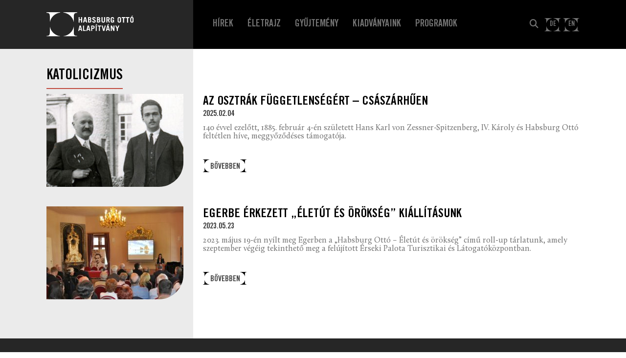

--- FILE ---
content_type: text/html; charset=UTF-8
request_url: https://habsburgottoalapitvany.hu/rendezvenyek/katolicizmus/
body_size: 21957
content:
<!doctype html>
<html dir="ltr" lang="hu-HU" prefix="og: https://ogp.me/ns#">
<head>
    <!-- Global site tag (gtag.js) - Google Analytics -->
<script async src="https://www.googletagmanager.com/gtag/js?id=UA-149683207-1"></script>
<script>
  window.dataLayer = window.dataLayer || [];
  function gtag(){dataLayer.push(arguments);}
  gtag('js', new Date());

  gtag('config', 'UA-149683207-1');
</script>

	<meta charset="UTF-8">
	<meta name="viewport" content="width=device-width, initial-scale=1">
	<link rel="profile" href="https://gmpg.org/xfn/11">
	<link rel="stylesheet" type="text/css" href="https://cdnjs.cloudflare.com/ajax/libs/slick-carousel/1.9.0/slick.css">
	<link rel="stylesheet" type="text/css" href="https://cdnjs.cloudflare.com/ajax/libs/fullPage.js/2.9.7/jquery.fullpage.css" />
	<title>katolicizmus - Habsburg Ottó Alapítvány</title>
	<style>img:is([sizes="auto" i], [sizes^="auto," i]) { contain-intrinsic-size: 3000px 1500px }</style>
	
		<!-- All in One SEO 4.9.1 - aioseo.com -->
	<meta name="robots" content="max-image-preview:large" />
	<link rel="canonical" href="https://habsburgottoalapitvany.hu/rendezvenyek/katolicizmus/" />
	<meta name="generator" content="All in One SEO (AIOSEO) 4.9.1" />
		<script type="application/ld+json" class="aioseo-schema">
			{"@context":"https:\/\/schema.org","@graph":[{"@type":"BreadcrumbList","@id":"https:\/\/habsburgottoalapitvany.hu\/rendezvenyek\/katolicizmus\/#breadcrumblist","itemListElement":[{"@type":"ListItem","@id":"https:\/\/habsburgottoalapitvany.hu#listItem","position":1,"name":"Home","item":"https:\/\/habsburgottoalapitvany.hu","nextItem":{"@type":"ListItem","@id":"https:\/\/habsburgottoalapitvany.hu\/rendezvenyek\/katolicizmus\/#listItem","name":"katolicizmus"}},{"@type":"ListItem","@id":"https:\/\/habsburgottoalapitvany.hu\/rendezvenyek\/katolicizmus\/#listItem","position":2,"name":"katolicizmus","previousItem":{"@type":"ListItem","@id":"https:\/\/habsburgottoalapitvany.hu#listItem","name":"Home"}}]},{"@type":"CollectionPage","@id":"https:\/\/habsburgottoalapitvany.hu\/rendezvenyek\/katolicizmus\/#collectionpage","url":"https:\/\/habsburgottoalapitvany.hu\/rendezvenyek\/katolicizmus\/","name":"katolicizmus - Habsburg Ott\u00f3 Alap\u00edtv\u00e1ny","inLanguage":"hu-HU","isPartOf":{"@id":"https:\/\/habsburgottoalapitvany.hu\/#website"},"breadcrumb":{"@id":"https:\/\/habsburgottoalapitvany.hu\/rendezvenyek\/katolicizmus\/#breadcrumblist"}},{"@type":"Organization","@id":"https:\/\/habsburgottoalapitvany.hu\/#organization","name":"Habsburg Ott\u00f3 Alap\u00edtv\u00e1ny","url":"https:\/\/habsburgottoalapitvany.hu\/"},{"@type":"WebSite","@id":"https:\/\/habsburgottoalapitvany.hu\/#website","url":"https:\/\/habsburgottoalapitvany.hu\/","name":"Habsburg Ott\u00f3 Alap\u00edtv\u00e1ny","inLanguage":"hu-HU","publisher":{"@id":"https:\/\/habsburgottoalapitvany.hu\/#organization"}}]}
		</script>
		<!-- All in One SEO -->

<script type="text/javascript">
/* <![CDATA[ */
window._wpemojiSettings = {"baseUrl":"https:\/\/s.w.org\/images\/core\/emoji\/16.0.1\/72x72\/","ext":".png","svgUrl":"https:\/\/s.w.org\/images\/core\/emoji\/16.0.1\/svg\/","svgExt":".svg","source":{"concatemoji":"https:\/\/habsburgottoalapitvany.hu\/wp-includes\/js\/wp-emoji-release.min.js?ver=6.8.3"}};
/*! This file is auto-generated */
!function(s,n){var o,i,e;function c(e){try{var t={supportTests:e,timestamp:(new Date).valueOf()};sessionStorage.setItem(o,JSON.stringify(t))}catch(e){}}function p(e,t,n){e.clearRect(0,0,e.canvas.width,e.canvas.height),e.fillText(t,0,0);var t=new Uint32Array(e.getImageData(0,0,e.canvas.width,e.canvas.height).data),a=(e.clearRect(0,0,e.canvas.width,e.canvas.height),e.fillText(n,0,0),new Uint32Array(e.getImageData(0,0,e.canvas.width,e.canvas.height).data));return t.every(function(e,t){return e===a[t]})}function u(e,t){e.clearRect(0,0,e.canvas.width,e.canvas.height),e.fillText(t,0,0);for(var n=e.getImageData(16,16,1,1),a=0;a<n.data.length;a++)if(0!==n.data[a])return!1;return!0}function f(e,t,n,a){switch(t){case"flag":return n(e,"\ud83c\udff3\ufe0f\u200d\u26a7\ufe0f","\ud83c\udff3\ufe0f\u200b\u26a7\ufe0f")?!1:!n(e,"\ud83c\udde8\ud83c\uddf6","\ud83c\udde8\u200b\ud83c\uddf6")&&!n(e,"\ud83c\udff4\udb40\udc67\udb40\udc62\udb40\udc65\udb40\udc6e\udb40\udc67\udb40\udc7f","\ud83c\udff4\u200b\udb40\udc67\u200b\udb40\udc62\u200b\udb40\udc65\u200b\udb40\udc6e\u200b\udb40\udc67\u200b\udb40\udc7f");case"emoji":return!a(e,"\ud83e\udedf")}return!1}function g(e,t,n,a){var r="undefined"!=typeof WorkerGlobalScope&&self instanceof WorkerGlobalScope?new OffscreenCanvas(300,150):s.createElement("canvas"),o=r.getContext("2d",{willReadFrequently:!0}),i=(o.textBaseline="top",o.font="600 32px Arial",{});return e.forEach(function(e){i[e]=t(o,e,n,a)}),i}function t(e){var t=s.createElement("script");t.src=e,t.defer=!0,s.head.appendChild(t)}"undefined"!=typeof Promise&&(o="wpEmojiSettingsSupports",i=["flag","emoji"],n.supports={everything:!0,everythingExceptFlag:!0},e=new Promise(function(e){s.addEventListener("DOMContentLoaded",e,{once:!0})}),new Promise(function(t){var n=function(){try{var e=JSON.parse(sessionStorage.getItem(o));if("object"==typeof e&&"number"==typeof e.timestamp&&(new Date).valueOf()<e.timestamp+604800&&"object"==typeof e.supportTests)return e.supportTests}catch(e){}return null}();if(!n){if("undefined"!=typeof Worker&&"undefined"!=typeof OffscreenCanvas&&"undefined"!=typeof URL&&URL.createObjectURL&&"undefined"!=typeof Blob)try{var e="postMessage("+g.toString()+"("+[JSON.stringify(i),f.toString(),p.toString(),u.toString()].join(",")+"));",a=new Blob([e],{type:"text/javascript"}),r=new Worker(URL.createObjectURL(a),{name:"wpTestEmojiSupports"});return void(r.onmessage=function(e){c(n=e.data),r.terminate(),t(n)})}catch(e){}c(n=g(i,f,p,u))}t(n)}).then(function(e){for(var t in e)n.supports[t]=e[t],n.supports.everything=n.supports.everything&&n.supports[t],"flag"!==t&&(n.supports.everythingExceptFlag=n.supports.everythingExceptFlag&&n.supports[t]);n.supports.everythingExceptFlag=n.supports.everythingExceptFlag&&!n.supports.flag,n.DOMReady=!1,n.readyCallback=function(){n.DOMReady=!0}}).then(function(){return e}).then(function(){var e;n.supports.everything||(n.readyCallback(),(e=n.source||{}).concatemoji?t(e.concatemoji):e.wpemoji&&e.twemoji&&(t(e.twemoji),t(e.wpemoji)))}))}((window,document),window._wpemojiSettings);
/* ]]> */
</script>
<style id='wp-emoji-styles-inline-css' type='text/css'>

	img.wp-smiley, img.emoji {
		display: inline !important;
		border: none !important;
		box-shadow: none !important;
		height: 1em !important;
		width: 1em !important;
		margin: 0 0.07em !important;
		vertical-align: -0.1em !important;
		background: none !important;
		padding: 0 !important;
	}
</style>
<style id='classic-theme-styles-inline-css' type='text/css'>
/*! This file is auto-generated */
.wp-block-button__link{color:#fff;background-color:#32373c;border-radius:9999px;box-shadow:none;text-decoration:none;padding:calc(.667em + 2px) calc(1.333em + 2px);font-size:1.125em}.wp-block-file__button{background:#32373c;color:#fff;text-decoration:none}
</style>
<link rel='stylesheet' id='aioseo/css/src/vue/standalone/blocks/table-of-contents/global.scss-css' href='https://habsburgottoalapitvany.hu/wp-content/plugins/all-in-one-seo-pack/dist/Lite/assets/css/table-of-contents/global.e90f6d47.css?ver=4.9.1' type='text/css' media='all' />
<link rel='stylesheet' id='wp-components-css' href='https://habsburgottoalapitvany.hu/wp-includes/css/dist/components/style.min.css?ver=6.8.3' type='text/css' media='all' />
<link rel='stylesheet' id='wp-preferences-css' href='https://habsburgottoalapitvany.hu/wp-includes/css/dist/preferences/style.min.css?ver=6.8.3' type='text/css' media='all' />
<link rel='stylesheet' id='wp-block-editor-css' href='https://habsburgottoalapitvany.hu/wp-includes/css/dist/block-editor/style.min.css?ver=6.8.3' type='text/css' media='all' />
<link rel='stylesheet' id='popup-maker-block-library-style-css' href='https://habsburgottoalapitvany.hu/wp-content/plugins/popup-maker/dist/packages/block-library-style.css?ver=dbea705cfafe089d65f1' type='text/css' media='all' />
<style id='pdfemb-pdf-embedder-viewer-style-inline-css' type='text/css'>
.wp-block-pdfemb-pdf-embedder-viewer{max-width:none}

</style>
<style id='global-styles-inline-css' type='text/css'>
:root{--wp--preset--aspect-ratio--square: 1;--wp--preset--aspect-ratio--4-3: 4/3;--wp--preset--aspect-ratio--3-4: 3/4;--wp--preset--aspect-ratio--3-2: 3/2;--wp--preset--aspect-ratio--2-3: 2/3;--wp--preset--aspect-ratio--16-9: 16/9;--wp--preset--aspect-ratio--9-16: 9/16;--wp--preset--color--black: #000000;--wp--preset--color--cyan-bluish-gray: #abb8c3;--wp--preset--color--white: #ffffff;--wp--preset--color--pale-pink: #f78da7;--wp--preset--color--vivid-red: #cf2e2e;--wp--preset--color--luminous-vivid-orange: #ff6900;--wp--preset--color--luminous-vivid-amber: #fcb900;--wp--preset--color--light-green-cyan: #7bdcb5;--wp--preset--color--vivid-green-cyan: #00d084;--wp--preset--color--pale-cyan-blue: #8ed1fc;--wp--preset--color--vivid-cyan-blue: #0693e3;--wp--preset--color--vivid-purple: #9b51e0;--wp--preset--gradient--vivid-cyan-blue-to-vivid-purple: linear-gradient(135deg,rgba(6,147,227,1) 0%,rgb(155,81,224) 100%);--wp--preset--gradient--light-green-cyan-to-vivid-green-cyan: linear-gradient(135deg,rgb(122,220,180) 0%,rgb(0,208,130) 100%);--wp--preset--gradient--luminous-vivid-amber-to-luminous-vivid-orange: linear-gradient(135deg,rgba(252,185,0,1) 0%,rgba(255,105,0,1) 100%);--wp--preset--gradient--luminous-vivid-orange-to-vivid-red: linear-gradient(135deg,rgba(255,105,0,1) 0%,rgb(207,46,46) 100%);--wp--preset--gradient--very-light-gray-to-cyan-bluish-gray: linear-gradient(135deg,rgb(238,238,238) 0%,rgb(169,184,195) 100%);--wp--preset--gradient--cool-to-warm-spectrum: linear-gradient(135deg,rgb(74,234,220) 0%,rgb(151,120,209) 20%,rgb(207,42,186) 40%,rgb(238,44,130) 60%,rgb(251,105,98) 80%,rgb(254,248,76) 100%);--wp--preset--gradient--blush-light-purple: linear-gradient(135deg,rgb(255,206,236) 0%,rgb(152,150,240) 100%);--wp--preset--gradient--blush-bordeaux: linear-gradient(135deg,rgb(254,205,165) 0%,rgb(254,45,45) 50%,rgb(107,0,62) 100%);--wp--preset--gradient--luminous-dusk: linear-gradient(135deg,rgb(255,203,112) 0%,rgb(199,81,192) 50%,rgb(65,88,208) 100%);--wp--preset--gradient--pale-ocean: linear-gradient(135deg,rgb(255,245,203) 0%,rgb(182,227,212) 50%,rgb(51,167,181) 100%);--wp--preset--gradient--electric-grass: linear-gradient(135deg,rgb(202,248,128) 0%,rgb(113,206,126) 100%);--wp--preset--gradient--midnight: linear-gradient(135deg,rgb(2,3,129) 0%,rgb(40,116,252) 100%);--wp--preset--font-size--small: 13px;--wp--preset--font-size--medium: 20px;--wp--preset--font-size--large: 36px;--wp--preset--font-size--x-large: 42px;--wp--preset--spacing--20: 0.44rem;--wp--preset--spacing--30: 0.67rem;--wp--preset--spacing--40: 1rem;--wp--preset--spacing--50: 1.5rem;--wp--preset--spacing--60: 2.25rem;--wp--preset--spacing--70: 3.38rem;--wp--preset--spacing--80: 5.06rem;--wp--preset--shadow--natural: 6px 6px 9px rgba(0, 0, 0, 0.2);--wp--preset--shadow--deep: 12px 12px 50px rgba(0, 0, 0, 0.4);--wp--preset--shadow--sharp: 6px 6px 0px rgba(0, 0, 0, 0.2);--wp--preset--shadow--outlined: 6px 6px 0px -3px rgba(255, 255, 255, 1), 6px 6px rgba(0, 0, 0, 1);--wp--preset--shadow--crisp: 6px 6px 0px rgba(0, 0, 0, 1);}:where(.is-layout-flex){gap: 0.5em;}:where(.is-layout-grid){gap: 0.5em;}body .is-layout-flex{display: flex;}.is-layout-flex{flex-wrap: wrap;align-items: center;}.is-layout-flex > :is(*, div){margin: 0;}body .is-layout-grid{display: grid;}.is-layout-grid > :is(*, div){margin: 0;}:where(.wp-block-columns.is-layout-flex){gap: 2em;}:where(.wp-block-columns.is-layout-grid){gap: 2em;}:where(.wp-block-post-template.is-layout-flex){gap: 1.25em;}:where(.wp-block-post-template.is-layout-grid){gap: 1.25em;}.has-black-color{color: var(--wp--preset--color--black) !important;}.has-cyan-bluish-gray-color{color: var(--wp--preset--color--cyan-bluish-gray) !important;}.has-white-color{color: var(--wp--preset--color--white) !important;}.has-pale-pink-color{color: var(--wp--preset--color--pale-pink) !important;}.has-vivid-red-color{color: var(--wp--preset--color--vivid-red) !important;}.has-luminous-vivid-orange-color{color: var(--wp--preset--color--luminous-vivid-orange) !important;}.has-luminous-vivid-amber-color{color: var(--wp--preset--color--luminous-vivid-amber) !important;}.has-light-green-cyan-color{color: var(--wp--preset--color--light-green-cyan) !important;}.has-vivid-green-cyan-color{color: var(--wp--preset--color--vivid-green-cyan) !important;}.has-pale-cyan-blue-color{color: var(--wp--preset--color--pale-cyan-blue) !important;}.has-vivid-cyan-blue-color{color: var(--wp--preset--color--vivid-cyan-blue) !important;}.has-vivid-purple-color{color: var(--wp--preset--color--vivid-purple) !important;}.has-black-background-color{background-color: var(--wp--preset--color--black) !important;}.has-cyan-bluish-gray-background-color{background-color: var(--wp--preset--color--cyan-bluish-gray) !important;}.has-white-background-color{background-color: var(--wp--preset--color--white) !important;}.has-pale-pink-background-color{background-color: var(--wp--preset--color--pale-pink) !important;}.has-vivid-red-background-color{background-color: var(--wp--preset--color--vivid-red) !important;}.has-luminous-vivid-orange-background-color{background-color: var(--wp--preset--color--luminous-vivid-orange) !important;}.has-luminous-vivid-amber-background-color{background-color: var(--wp--preset--color--luminous-vivid-amber) !important;}.has-light-green-cyan-background-color{background-color: var(--wp--preset--color--light-green-cyan) !important;}.has-vivid-green-cyan-background-color{background-color: var(--wp--preset--color--vivid-green-cyan) !important;}.has-pale-cyan-blue-background-color{background-color: var(--wp--preset--color--pale-cyan-blue) !important;}.has-vivid-cyan-blue-background-color{background-color: var(--wp--preset--color--vivid-cyan-blue) !important;}.has-vivid-purple-background-color{background-color: var(--wp--preset--color--vivid-purple) !important;}.has-black-border-color{border-color: var(--wp--preset--color--black) !important;}.has-cyan-bluish-gray-border-color{border-color: var(--wp--preset--color--cyan-bluish-gray) !important;}.has-white-border-color{border-color: var(--wp--preset--color--white) !important;}.has-pale-pink-border-color{border-color: var(--wp--preset--color--pale-pink) !important;}.has-vivid-red-border-color{border-color: var(--wp--preset--color--vivid-red) !important;}.has-luminous-vivid-orange-border-color{border-color: var(--wp--preset--color--luminous-vivid-orange) !important;}.has-luminous-vivid-amber-border-color{border-color: var(--wp--preset--color--luminous-vivid-amber) !important;}.has-light-green-cyan-border-color{border-color: var(--wp--preset--color--light-green-cyan) !important;}.has-vivid-green-cyan-border-color{border-color: var(--wp--preset--color--vivid-green-cyan) !important;}.has-pale-cyan-blue-border-color{border-color: var(--wp--preset--color--pale-cyan-blue) !important;}.has-vivid-cyan-blue-border-color{border-color: var(--wp--preset--color--vivid-cyan-blue) !important;}.has-vivid-purple-border-color{border-color: var(--wp--preset--color--vivid-purple) !important;}.has-vivid-cyan-blue-to-vivid-purple-gradient-background{background: var(--wp--preset--gradient--vivid-cyan-blue-to-vivid-purple) !important;}.has-light-green-cyan-to-vivid-green-cyan-gradient-background{background: var(--wp--preset--gradient--light-green-cyan-to-vivid-green-cyan) !important;}.has-luminous-vivid-amber-to-luminous-vivid-orange-gradient-background{background: var(--wp--preset--gradient--luminous-vivid-amber-to-luminous-vivid-orange) !important;}.has-luminous-vivid-orange-to-vivid-red-gradient-background{background: var(--wp--preset--gradient--luminous-vivid-orange-to-vivid-red) !important;}.has-very-light-gray-to-cyan-bluish-gray-gradient-background{background: var(--wp--preset--gradient--very-light-gray-to-cyan-bluish-gray) !important;}.has-cool-to-warm-spectrum-gradient-background{background: var(--wp--preset--gradient--cool-to-warm-spectrum) !important;}.has-blush-light-purple-gradient-background{background: var(--wp--preset--gradient--blush-light-purple) !important;}.has-blush-bordeaux-gradient-background{background: var(--wp--preset--gradient--blush-bordeaux) !important;}.has-luminous-dusk-gradient-background{background: var(--wp--preset--gradient--luminous-dusk) !important;}.has-pale-ocean-gradient-background{background: var(--wp--preset--gradient--pale-ocean) !important;}.has-electric-grass-gradient-background{background: var(--wp--preset--gradient--electric-grass) !important;}.has-midnight-gradient-background{background: var(--wp--preset--gradient--midnight) !important;}.has-small-font-size{font-size: var(--wp--preset--font-size--small) !important;}.has-medium-font-size{font-size: var(--wp--preset--font-size--medium) !important;}.has-large-font-size{font-size: var(--wp--preset--font-size--large) !important;}.has-x-large-font-size{font-size: var(--wp--preset--font-size--x-large) !important;}
:where(.wp-block-post-template.is-layout-flex){gap: 1.25em;}:where(.wp-block-post-template.is-layout-grid){gap: 1.25em;}
:where(.wp-block-columns.is-layout-flex){gap: 2em;}:where(.wp-block-columns.is-layout-grid){gap: 2em;}
:root :where(.wp-block-pullquote){font-size: 1.5em;line-height: 1.6;}
</style>
<link rel='stylesheet' id='contact-form-7-css' href='https://habsburgottoalapitvany.hu/wp-content/plugins/contact-form-7/includes/css/styles.css?ver=6.1.4' type='text/css' media='all' />
<link rel='stylesheet' id='lbwps-styles-photoswipe5-main-css' href='https://habsburgottoalapitvany.hu/wp-content/plugins/lightbox-photoswipe/assets/ps5/styles/main.css?ver=5.7.3' type='text/css' media='all' />
<style id='responsive-menu-inline-css' type='text/css'>
/** This file is major component of this plugin so please don't try to edit here. */
#rmp_menu_trigger-9472 {
  width: 55px;
  height: 55px;
  position: fixed;
  top: 15px;
  border-radius: 5px;
  display: none;
  text-decoration: none;
  right: 5%;
  background: #262626;
  transition: transform 0.5s, background-color 0.5s;
}
#rmp_menu_trigger-9472:hover, #rmp_menu_trigger-9472:focus {
  background: #262626;
  text-decoration: unset;
}
#rmp_menu_trigger-9472.is-active {
  background: #262626;
}
#rmp_menu_trigger-9472 .rmp-trigger-box {
  width: 25px;
  color: #ffffff;
}
#rmp_menu_trigger-9472 .rmp-trigger-icon-active, #rmp_menu_trigger-9472 .rmp-trigger-text-open {
  display: none;
}
#rmp_menu_trigger-9472.is-active .rmp-trigger-icon-active, #rmp_menu_trigger-9472.is-active .rmp-trigger-text-open {
  display: inline;
}
#rmp_menu_trigger-9472.is-active .rmp-trigger-icon-inactive, #rmp_menu_trigger-9472.is-active .rmp-trigger-text {
  display: none;
}
#rmp_menu_trigger-9472 .rmp-trigger-label {
  color: #ffffff;
  pointer-events: none;
  line-height: 13px;
  font-family: inherit;
  font-size: 14px;
  display: inline;
  text-transform: inherit;
}
#rmp_menu_trigger-9472 .rmp-trigger-label.rmp-trigger-label-top {
  display: block;
  margin-bottom: 12px;
}
#rmp_menu_trigger-9472 .rmp-trigger-label.rmp-trigger-label-bottom {
  display: block;
  margin-top: 12px;
}
#rmp_menu_trigger-9472 .responsive-menu-pro-inner {
  display: block;
}
#rmp_menu_trigger-9472 .rmp-trigger-icon-inactive .rmp-font-icon {
  color: #ffffff;
}
#rmp_menu_trigger-9472 .responsive-menu-pro-inner, #rmp_menu_trigger-9472 .responsive-menu-pro-inner::before, #rmp_menu_trigger-9472 .responsive-menu-pro-inner::after {
  width: 25px;
  height: 3px;
  background-color: #ffffff;
  border-radius: 4px;
  position: absolute;
}
#rmp_menu_trigger-9472 .rmp-trigger-icon-active .rmp-font-icon {
  color: #ffffff;
}
#rmp_menu_trigger-9472.is-active .responsive-menu-pro-inner, #rmp_menu_trigger-9472.is-active .responsive-menu-pro-inner::before, #rmp_menu_trigger-9472.is-active .responsive-menu-pro-inner::after {
  background-color: #ffffff;
}
#rmp_menu_trigger-9472:hover .rmp-trigger-icon-inactive .rmp-font-icon {
  color: #ffffff;
}
#rmp_menu_trigger-9472:not(.is-active):hover .responsive-menu-pro-inner, #rmp_menu_trigger-9472:not(.is-active):hover .responsive-menu-pro-inner::before, #rmp_menu_trigger-9472:not(.is-active):hover .responsive-menu-pro-inner::after {
  background-color: #ffffff;
}
#rmp_menu_trigger-9472 .responsive-menu-pro-inner::before {
  top: 10px;
}
#rmp_menu_trigger-9472 .responsive-menu-pro-inner::after {
  bottom: 10px;
}
#rmp_menu_trigger-9472.is-active .responsive-menu-pro-inner::after {
  bottom: 0;
}
/* Hamburger menu styling */
@media screen and (max-width: 960px) {
  /** Menu Title Style */
  /** Menu Additional Content Style */
  #primary-menu {
    display: none !important;
  }
  #rmp_menu_trigger-9472 {
    display: block;
  }
  #rmp-container-9472 {
    position: fixed;
    top: 0;
    margin: 0;
    transition: transform 0.5s;
    overflow: auto;
    display: block;
    width: 75%;
    background-color: #212121;
    background-image: url("");
    height: 100%;
    left: 0;
    padding-top: 0px;
    padding-left: 0px;
    padding-bottom: 0px;
    padding-right: 0px;
  }
  #rmp-menu-wrap-9472 {
    padding-top: 0px;
    padding-left: 0px;
    padding-bottom: 0px;
    padding-right: 0px;
    background-color: #212121;
  }
  #rmp-menu-wrap-9472 .rmp-menu, #rmp-menu-wrap-9472 .rmp-submenu {
    width: 100%;
    box-sizing: border-box;
    margin: 0;
    padding: 0;
  }
  #rmp-menu-wrap-9472 .rmp-submenu-depth-1 .rmp-menu-item-link {
    padding-left: 10%;
  }
  #rmp-menu-wrap-9472 .rmp-submenu-depth-2 .rmp-menu-item-link {
    padding-left: 15%;
  }
  #rmp-menu-wrap-9472 .rmp-submenu-depth-3 .rmp-menu-item-link {
    padding-left: 20%;
  }
  #rmp-menu-wrap-9472 .rmp-submenu-depth-4 .rmp-menu-item-link {
    padding-left: 25%;
  }
  #rmp-menu-wrap-9472 .rmp-submenu.rmp-submenu-open {
    display: block;
  }
  #rmp-menu-wrap-9472 .rmp-menu-item {
    width: 100%;
    list-style: none;
    margin: 0;
  }
  #rmp-menu-wrap-9472 .rmp-menu-item-link {
    height: 40px;
    line-height: 40px;
    font-size: 18px;
    border-bottom: 1px solid #212121;
    font-family: inherit;
    color: #ffffff;
    text-align: left;
    background-color: #212121;
    font-weight: normal;
    letter-spacing: 0px;
    display: block;
    box-sizing: border-box;
    width: 100%;
    text-decoration: none;
    position: relative;
    overflow: hidden;
    transition: background-color 0.5s, border-color 0.5s, 0.5s;
    padding: 0 5%;
    padding-right: 50px;
  }
  #rmp-menu-wrap-9472 .rmp-menu-item-link:after, #rmp-menu-wrap-9472 .rmp-menu-item-link:before {
    display: none;
  }
  #rmp-menu-wrap-9472 .rmp-menu-item-link:hover, #rmp-menu-wrap-9472 .rmp-menu-item-link:focus {
    color: #ffffff;
    border-color: #212121;
    background-color: #3f3f3f;
  }
  #rmp-menu-wrap-9472 .rmp-menu-item-link:focus {
    outline: none;
    border-color: unset;
    box-shadow: unset;
  }
  #rmp-menu-wrap-9472 .rmp-menu-item-link .rmp-font-icon {
    height: 40px;
    line-height: 40px;
    margin-right: 10px;
    font-size: 18px;
  }
  #rmp-menu-wrap-9472 .rmp-menu-current-item .rmp-menu-item-link {
    color: #ffffff;
    border-color: #212121;
    background-color: #212121;
  }
  #rmp-menu-wrap-9472 .rmp-menu-current-item .rmp-menu-item-link:hover, #rmp-menu-wrap-9472 .rmp-menu-current-item .rmp-menu-item-link:focus {
    color: #ffffff;
    border-color: #3f3f3f;
    background-color: #3f3f3f;
  }
  #rmp-menu-wrap-9472 .rmp-menu-subarrow {
    position: absolute;
    top: 0;
    bottom: 0;
    text-align: center;
    overflow: hidden;
    background-size: cover;
    overflow: hidden;
    right: 0;
    border-left-style: solid;
    border-left-color: #212121;
    border-left-width: 1px;
    height: 39px;
    width: 40px;
    color: #ffffff;
    background-color: #212121;
  }
  #rmp-menu-wrap-9472 .rmp-menu-subarrow svg {
    fill: #ffffff;
  }
  #rmp-menu-wrap-9472 .rmp-menu-subarrow:hover {
    color: #ffffff;
    border-color: #3f3f3f;
    background-color: #3f3f3f;
  }
  #rmp-menu-wrap-9472 .rmp-menu-subarrow:hover svg {
    fill: #ffffff;
  }
  #rmp-menu-wrap-9472 .rmp-menu-subarrow .rmp-font-icon {
    margin-right: unset;
  }
  #rmp-menu-wrap-9472 .rmp-menu-subarrow * {
    vertical-align: middle;
    line-height: 39px;
  }
  #rmp-menu-wrap-9472 .rmp-menu-subarrow-active {
    display: block;
    background-size: cover;
    color: #ffffff;
    border-color: #212121;
    background-color: #212121;
  }
  #rmp-menu-wrap-9472 .rmp-menu-subarrow-active svg {
    fill: #ffffff;
  }
  #rmp-menu-wrap-9472 .rmp-menu-subarrow-active:hover {
    color: #ffffff;
    border-color: #3f3f3f;
    background-color: #3f3f3f;
  }
  #rmp-menu-wrap-9472 .rmp-menu-subarrow-active:hover svg {
    fill: #ffffff;
  }
  #rmp-menu-wrap-9472 .rmp-submenu {
    display: none;
  }
  #rmp-menu-wrap-9472 .rmp-submenu .rmp-menu-item-link {
    height: 40px;
    line-height: 40px;
    letter-spacing: 0px;
    font-size: 13px;
    border-bottom: 1px solid #212121;
    font-family: inherit;
    font-weight: normal;
    color: #ffffff;
    text-align: left;
    background-color: #212121;
  }
  #rmp-menu-wrap-9472 .rmp-submenu .rmp-menu-item-link:hover, #rmp-menu-wrap-9472 .rmp-submenu .rmp-menu-item-link:focus {
    color: #ffffff;
    border-color: #212121;
    background-color: #3f3f3f;
  }
  #rmp-menu-wrap-9472 .rmp-submenu .rmp-menu-current-item .rmp-menu-item-link {
    color: #ffffff;
    border-color: #212121;
    background-color: #212121;
  }
  #rmp-menu-wrap-9472 .rmp-submenu .rmp-menu-current-item .rmp-menu-item-link:hover, #rmp-menu-wrap-9472 .rmp-submenu .rmp-menu-current-item .rmp-menu-item-link:focus {
    color: #ffffff;
    border-color: #3f3f3f;
    background-color: #3f3f3f;
  }
  #rmp-menu-wrap-9472 .rmp-submenu .rmp-menu-subarrow {
    right: 0;
    border-right: unset;
    border-left-style: solid;
    border-left-color: #212121;
    border-left-width: 1px;
    height: 39px;
    line-height: 39px;
    width: 40px;
    color: #ffffff;
    background-color: #212121;
  }
  #rmp-menu-wrap-9472 .rmp-submenu .rmp-menu-subarrow:hover {
    color: #ffffff;
    border-color: #3f3f3f;
    background-color: #3f3f3f;
  }
  #rmp-menu-wrap-9472 .rmp-submenu .rmp-menu-subarrow-active {
    color: #ffffff;
    border-color: #212121;
    background-color: #212121;
  }
  #rmp-menu-wrap-9472 .rmp-submenu .rmp-menu-subarrow-active:hover {
    color: #ffffff;
    border-color: #3f3f3f;
    background-color: #3f3f3f;
  }
  #rmp-menu-wrap-9472 .rmp-menu-item-description {
    margin: 0;
    padding: 5px 5%;
    opacity: 0.8;
    color: #ffffff;
  }
  #rmp-search-box-9472 {
    display: block;
    padding-top: 0px;
    padding-left: 5%;
    padding-bottom: 0px;
    padding-right: 5%;
  }
  #rmp-search-box-9472 .rmp-search-form {
    margin: 0;
  }
  #rmp-search-box-9472 .rmp-search-box {
    background: #ffffff;
    border: 1px solid #dadada;
    color: #333333;
    width: 100%;
    padding: 0 5%;
    border-radius: 30px;
    height: 45px;
    -webkit-appearance: none;
  }
  #rmp-search-box-9472 .rmp-search-box::placeholder {
    color: #c7c7cd;
  }
  #rmp-search-box-9472 .rmp-search-box:focus {
    background-color: #ffffff;
    outline: 2px solid #dadada;
    color: #333333;
  }
  #rmp-menu-title-9472 {
    background-color: #212121;
    color: #ffffff;
    text-align: left;
    font-size: 13px;
    padding-top: 10%;
    padding-left: 5%;
    padding-bottom: 0%;
    padding-right: 5%;
    font-weight: 400;
    transition: background-color 0.5s, border-color 0.5s, color 0.5s;
  }
  #rmp-menu-title-9472:hover {
    background-color: #212121;
    color: #ffffff;
  }
  #rmp-menu-title-9472 > .rmp-menu-title-link {
    color: #ffffff;
    width: 100%;
    background-color: unset;
    text-decoration: none;
  }
  #rmp-menu-title-9472 > .rmp-menu-title-link:hover {
    color: #ffffff;
  }
  #rmp-menu-title-9472 .rmp-font-icon {
    font-size: 13px;
  }
  #rmp-menu-additional-content-9472 {
    padding-top: 0px;
    padding-left: 5%;
    padding-bottom: 0px;
    padding-right: 5%;
    color: #ffffff;
    text-align: center;
    font-size: 16px;
  }
}
/**
This file contents common styling of menus.
*/
.rmp-container {
  display: none;
  visibility: visible;
  padding: 0px 0px 0px 0px;
  z-index: 99998;
  transition: all 0.3s;
  /** Scrolling bar in menu setting box **/
}
.rmp-container.rmp-fade-top, .rmp-container.rmp-fade-left, .rmp-container.rmp-fade-right, .rmp-container.rmp-fade-bottom {
  display: none;
}
.rmp-container.rmp-slide-left, .rmp-container.rmp-push-left {
  transform: translateX(-100%);
  -ms-transform: translateX(-100%);
  -webkit-transform: translateX(-100%);
  -moz-transform: translateX(-100%);
}
.rmp-container.rmp-slide-left.rmp-menu-open, .rmp-container.rmp-push-left.rmp-menu-open {
  transform: translateX(0);
  -ms-transform: translateX(0);
  -webkit-transform: translateX(0);
  -moz-transform: translateX(0);
}
.rmp-container.rmp-slide-right, .rmp-container.rmp-push-right {
  transform: translateX(100%);
  -ms-transform: translateX(100%);
  -webkit-transform: translateX(100%);
  -moz-transform: translateX(100%);
}
.rmp-container.rmp-slide-right.rmp-menu-open, .rmp-container.rmp-push-right.rmp-menu-open {
  transform: translateX(0);
  -ms-transform: translateX(0);
  -webkit-transform: translateX(0);
  -moz-transform: translateX(0);
}
.rmp-container.rmp-slide-top, .rmp-container.rmp-push-top {
  transform: translateY(-100%);
  -ms-transform: translateY(-100%);
  -webkit-transform: translateY(-100%);
  -moz-transform: translateY(-100%);
}
.rmp-container.rmp-slide-top.rmp-menu-open, .rmp-container.rmp-push-top.rmp-menu-open {
  transform: translateY(0);
  -ms-transform: translateY(0);
  -webkit-transform: translateY(0);
  -moz-transform: translateY(0);
}
.rmp-container.rmp-slide-bottom, .rmp-container.rmp-push-bottom {
  transform: translateY(100%);
  -ms-transform: translateY(100%);
  -webkit-transform: translateY(100%);
  -moz-transform: translateY(100%);
}
.rmp-container.rmp-slide-bottom.rmp-menu-open, .rmp-container.rmp-push-bottom.rmp-menu-open {
  transform: translateX(0);
  -ms-transform: translateX(0);
  -webkit-transform: translateX(0);
  -moz-transform: translateX(0);
}
.rmp-container::-webkit-scrollbar {
  width: 0px;
}
.rmp-container ::-webkit-scrollbar-track {
  box-shadow: inset 0 0 5px transparent;
}
.rmp-container ::-webkit-scrollbar-thumb {
  background: transparent;
}
.rmp-container ::-webkit-scrollbar-thumb:hover {
  background: transparent;
}
.rmp-container .rmp-menu-wrap .rmp-menu {
  transition: none;
  border-radius: 0;
  box-shadow: none;
  background: none;
  border: 0;
  bottom: auto;
  box-sizing: border-box;
  clip: auto;
  color: #666;
  display: block;
  float: none;
  font-family: inherit;
  font-size: 14px;
  height: auto;
  left: auto;
  line-height: 1.7;
  list-style-type: none;
  margin: 0;
  min-height: auto;
  max-height: none;
  opacity: 1;
  outline: none;
  overflow: visible;
  padding: 0;
  position: relative;
  pointer-events: auto;
  right: auto;
  text-align: left;
  text-decoration: none;
  text-indent: 0;
  text-transform: none;
  transform: none;
  top: auto;
  visibility: inherit;
  width: auto;
  word-wrap: break-word;
  white-space: normal;
}
.rmp-container .rmp-menu-additional-content {
  display: block;
  word-break: break-word;
}
.rmp-container .rmp-menu-title {
  display: flex;
  flex-direction: column;
}
.rmp-container .rmp-menu-title .rmp-menu-title-image {
  max-width: 100%;
  margin-bottom: 15px;
  display: block;
  margin: auto;
  margin-bottom: 15px;
}
button.rmp_menu_trigger {
  z-index: 999999;
  overflow: hidden;
  outline: none;
  border: 0;
  display: none;
  margin: 0;
  transition: transform 0.5s, background-color 0.5s;
  padding: 0;
}
button.rmp_menu_trigger .responsive-menu-pro-inner::before, button.rmp_menu_trigger .responsive-menu-pro-inner::after {
  content: "";
  display: block;
}
button.rmp_menu_trigger .responsive-menu-pro-inner::before {
  top: 10px;
}
button.rmp_menu_trigger .responsive-menu-pro-inner::after {
  bottom: 10px;
}
button.rmp_menu_trigger .rmp-trigger-box {
  width: 40px;
  display: inline-block;
  position: relative;
  pointer-events: none;
  vertical-align: super;
}
.admin-bar .rmp-container, .admin-bar .rmp_menu_trigger {
  margin-top: 32px !important;
}
@media screen and (max-width: 782px) {
  .admin-bar .rmp-container, .admin-bar .rmp_menu_trigger {
    margin-top: 46px !important;
  }
}
/*  Menu Trigger Boring Animation */
.rmp-menu-trigger-boring .responsive-menu-pro-inner {
  transition-property: none;
}
.rmp-menu-trigger-boring .responsive-menu-pro-inner::after, .rmp-menu-trigger-boring .responsive-menu-pro-inner::before {
  transition-property: none;
}
.rmp-menu-trigger-boring.is-active .responsive-menu-pro-inner {
  transform: rotate(45deg);
}
.rmp-menu-trigger-boring.is-active .responsive-menu-pro-inner:before {
  top: 0;
  opacity: 0;
}
.rmp-menu-trigger-boring.is-active .responsive-menu-pro-inner:after {
  bottom: 0;
  transform: rotate(-90deg);
}

</style>
<link rel='stylesheet' id='dashicons-css' href='https://habsburgottoalapitvany.hu/wp-includes/css/dashicons.min.css?ver=6.8.3' type='text/css' media='all' />
<link rel='stylesheet' id='sow-image-default-c67d20f9f743-css' href='https://habsburgottoalapitvany.hu/wp-content/uploads/siteorigin-widgets/sow-image-default-c67d20f9f743.css?ver=6.8.3' type='text/css' media='all' />
<link rel='stylesheet' id='sow-icon-default-1ad91833f1b5-css' href='https://habsburgottoalapitvany.hu/wp-content/uploads/siteorigin-widgets/sow-icon-default-1ad91833f1b5.css?ver=6.8.3' type='text/css' media='all' />
<link rel='stylesheet' id='habsburgotto_alapitvany-style-css' href='https://habsburgottoalapitvany.hu/wp-content/themes/habsburgotto_alapitvany/style.css?ver=6.8.3' type='text/css' media='all' />
<link rel='stylesheet' id='popup-maker-site-css' href='//habsburgottoalapitvany.hu/wp-content/uploads/pum/pum-site-styles.css?generated=1756716479&#038;ver=1.21.5' type='text/css' media='all' />
<script type="text/javascript" src="https://habsburgottoalapitvany.hu/wp-includes/js/tinymce/tinymce.min.js?ver=49110-20250317" id="wp-tinymce-root-js"></script>
<script type="text/javascript" src="https://habsburgottoalapitvany.hu/wp-includes/js/tinymce/plugins/compat3x/plugin.min.js?ver=49110-20250317" id="wp-tinymce-js"></script>
<script type="text/javascript" src="https://habsburgottoalapitvany.hu/wp-includes/js/jquery/jquery.min.js?ver=3.7.1" id="jquery-core-js"></script>
<script type="text/javascript" src="https://habsburgottoalapitvany.hu/wp-includes/js/jquery/jquery-migrate.min.js?ver=3.4.1" id="jquery-migrate-js"></script>
<script type="text/javascript" id="rmp_menu_scripts-js-extra">
/* <![CDATA[ */
var rmp_menu = {"ajaxURL":"https:\/\/habsburgottoalapitvany.hu\/wp-admin\/admin-ajax.php","wp_nonce":"46e0860da9","menu":[{"menu_theme":null,"theme_type":"default","theme_location_menu":"","submenu_submenu_arrow_width":"40","submenu_submenu_arrow_width_unit":"px","submenu_submenu_arrow_height":"39","submenu_submenu_arrow_height_unit":"px","submenu_arrow_position":"right","submenu_sub_arrow_background_colour":"#212121","submenu_sub_arrow_background_hover_colour":"#3f3f3f","submenu_sub_arrow_background_colour_active":"#212121","submenu_sub_arrow_background_hover_colour_active":"#3f3f3f","submenu_sub_arrow_border_width":"1","submenu_sub_arrow_border_width_unit":"px","submenu_sub_arrow_border_colour":"#212121","submenu_sub_arrow_border_hover_colour":"#3f3f3f","submenu_sub_arrow_border_colour_active":"#212121","submenu_sub_arrow_border_hover_colour_active":"#3f3f3f","submenu_sub_arrow_shape_colour":"#ffffff","submenu_sub_arrow_shape_hover_colour":"#ffffff","submenu_sub_arrow_shape_colour_active":"#ffffff","submenu_sub_arrow_shape_hover_colour_active":"#ffffff","use_header_bar":"off","header_bar_items_order":"{\"logo\":\"on\",\"title\":\"on\",\"search\":\"on\",\"html content\":\"on\"}","header_bar_title":"","header_bar_html_content":"","header_bar_logo":"","header_bar_logo_link":"","header_bar_logo_width":"","header_bar_logo_width_unit":"%","header_bar_logo_height":"","header_bar_logo_height_unit":"px","header_bar_height":"80","header_bar_height_unit":"px","header_bar_padding":{"top":"0px","right":"5%","bottom":"0px","left":"5%"},"header_bar_font":"","header_bar_font_size":"14","header_bar_font_size_unit":"px","header_bar_text_color":"#ffffff","header_bar_background_color":"#ffffff","header_bar_breakpoint":"800","header_bar_position_type":"fixed","header_bar_adjust_page":null,"header_bar_scroll_enable":"off","header_bar_scroll_background_color":"#36bdf6","mobile_breakpoint":"600","tablet_breakpoint":"960","transition_speed":"0.5","sub_menu_speed":"0.2","show_menu_on_page_load":"","menu_disable_scrolling":"off","menu_overlay":"off","menu_overlay_colour":"rgba(0, 0, 0, 0.7)","desktop_menu_width":"","desktop_menu_width_unit":"%","desktop_menu_positioning":"fixed","desktop_menu_side":"","desktop_menu_to_hide":"","use_current_theme_location":"off","mega_menu":{"225":"off","227":"off","229":"off","228":"off","226":"off"},"desktop_submenu_open_animation":"fade","desktop_submenu_open_animation_speed":"100ms","desktop_submenu_open_on_click":"","desktop_menu_hide_and_show":"","menu_name":"Default Menu","menu_to_use":"main-nav","different_menu_for_mobile":"off","menu_to_use_in_mobile":"main-menu","use_mobile_menu":"on","use_tablet_menu":"on","use_desktop_menu":"","menu_display_on":"all-pages","menu_to_hide":"#primary-menu,.header-right","submenu_descriptions_on":"","custom_walker":"","menu_background_colour":"#212121","menu_depth":"5","smooth_scroll_on":"off","smooth_scroll_speed":"500","menu_font_icons":[],"menu_links_height":"40","menu_links_height_unit":"px","menu_links_line_height":"40","menu_links_line_height_unit":"px","menu_depth_0":"5","menu_depth_0_unit":"%","menu_font_size":"18","menu_font_size_unit":"px","menu_font":"","menu_font_weight":"normal","menu_text_alignment":"left","menu_text_letter_spacing":"","menu_word_wrap":"off","menu_link_colour":"#ffffff","menu_link_hover_colour":"#ffffff","menu_current_link_colour":"#ffffff","menu_current_link_hover_colour":"#ffffff","menu_item_background_colour":"#212121","menu_item_background_hover_colour":"#3f3f3f","menu_current_item_background_colour":"#212121","menu_current_item_background_hover_colour":"#3f3f3f","menu_border_width":"1","menu_border_width_unit":"px","menu_item_border_colour":"#212121","menu_item_border_colour_hover":"#212121","menu_current_item_border_colour":"#212121","menu_current_item_border_hover_colour":"#3f3f3f","submenu_links_height":"40","submenu_links_height_unit":"px","submenu_links_line_height":"40","submenu_links_line_height_unit":"px","menu_depth_side":"left","menu_depth_1":"10","menu_depth_1_unit":"%","menu_depth_2":"15","menu_depth_2_unit":"%","menu_depth_3":"20","menu_depth_3_unit":"%","menu_depth_4":"25","menu_depth_4_unit":"%","submenu_item_background_colour":"#212121","submenu_item_background_hover_colour":"#3f3f3f","submenu_current_item_background_colour":"#212121","submenu_current_item_background_hover_colour":"#3f3f3f","submenu_border_width":"1","submenu_border_width_unit":"px","submenu_item_border_colour":"#212121","submenu_item_border_colour_hover":"#212121","submenu_current_item_border_colour":"#212121","submenu_current_item_border_hover_colour":"#3f3f3f","submenu_font_size":"13","submenu_font_size_unit":"px","submenu_font":"","submenu_font_weight":"normal","submenu_text_letter_spacing":"","submenu_text_alignment":"left","submenu_link_colour":"#ffffff","submenu_link_hover_colour":"#ffffff","submenu_current_link_colour":"#ffffff","submenu_current_link_hover_colour":"#ffffff","inactive_arrow_shape":"\u25bc","active_arrow_shape":"\u25b2","inactive_arrow_font_icon":"","active_arrow_font_icon":"","inactive_arrow_image":"","active_arrow_image":"","submenu_arrow_width":"40","submenu_arrow_width_unit":"px","submenu_arrow_height":"39","submenu_arrow_height_unit":"px","arrow_position":"right","menu_sub_arrow_shape_colour":"#ffffff","menu_sub_arrow_shape_hover_colour":"#ffffff","menu_sub_arrow_shape_colour_active":"#ffffff","menu_sub_arrow_shape_hover_colour_active":"#ffffff","menu_sub_arrow_border_width":"1","menu_sub_arrow_border_width_unit":"px","menu_sub_arrow_border_colour":"#212121","menu_sub_arrow_border_hover_colour":"#3f3f3f","menu_sub_arrow_border_colour_active":"#212121","menu_sub_arrow_border_hover_colour_active":"#3f3f3f","menu_sub_arrow_background_colour":"#212121","menu_sub_arrow_background_hover_colour":"#3f3f3f","menu_sub_arrow_background_colour_active":"#212121","menu_sub_arrow_background_hover_colour_active":"#3f3f3f","fade_submenus":"off","fade_submenus_side":"left","fade_submenus_delay":"100","fade_submenus_speed":"500","use_slide_effect":"off","slide_effect_back_to_text":"Back","accordion_animation":"off","auto_expand_all_submenus":"off","auto_expand_current_submenus":"off","menu_item_click_to_trigger_submenu":"off","button_width":"55","button_width_unit":"px","button_height":"55","button_height_unit":"px","button_background_colour":"#262626","button_background_colour_hover":"#262626","button_background_colour_active":"#262626","toggle_button_border_radius":"5","button_transparent_background":"off","button_left_or_right":"right","button_position_type":"fixed","button_distance_from_side":"5","button_distance_from_side_unit":"%","button_top":"15","button_top_unit":"px","button_push_with_animation":"off","button_click_animation":"boring","button_line_margin":"5","button_line_margin_unit":"px","button_line_width":"25","button_line_width_unit":"px","button_line_height":"3","button_line_height_unit":"px","button_line_colour":"#ffffff","button_line_colour_hover":"#ffffff","button_line_colour_active":"#ffffff","button_font_icon":"","button_font_icon_when_clicked":"","button_image":"","button_image_when_clicked":"","button_title":"","button_title_open":"","button_title_position":"left","menu_container_columns":"","button_font":"","button_font_size":"14","button_font_size_unit":"px","button_title_line_height":"13","button_title_line_height_unit":"px","button_text_colour":"#ffffff","button_trigger_type_click":"on","button_trigger_type_hover":"off","button_click_trigger":"#responsive-menu-button","items_order":{"title":"on","menu":"on","search":"on","additional content":"on"},"menu_title":"","menu_title_link":"","menu_title_link_location":"_self","menu_title_image":"https:\/\/habsburgottoalapitvany.hu\/wp-content\/uploads\/2019\/08\/logoW-01.svg","menu_title_font_icon":"","menu_title_section_padding":{"top":"10%","right":"5%","bottom":"0%","left":"5%"},"menu_title_background_colour":"#212121","menu_title_background_hover_colour":"#212121","menu_title_font_size":"13","menu_title_font_size_unit":"px","menu_title_alignment":"left","menu_title_font_weight":"400","menu_title_font_family":"","menu_title_colour":"#ffffff","menu_title_hover_colour":"#ffffff","menu_title_image_width":"","menu_title_image_width_unit":"%","menu_title_image_height":"","menu_title_image_height_unit":"px","menu_additional_content":"","menu_additional_section_padding":{"left":"5%","top":"0px","right":"5%","bottom":"0px"},"menu_additional_content_font_size":"16","menu_additional_content_font_size_unit":"px","menu_additional_content_alignment":"center","menu_additional_content_colour":"#ffffff","menu_search_box_text":"Search","menu_search_box_code":"","menu_search_section_padding":{"left":"5%","top":"0px","right":"5%","bottom":"0px"},"menu_search_box_height":"45","menu_search_box_height_unit":"px","menu_search_box_border_radius":"30","menu_search_box_text_colour":"#333333","menu_search_box_background_colour":"#ffffff","menu_search_box_placeholder_colour":"#c7c7cd","menu_search_box_border_colour":"#dadada","menu_section_padding":{"top":"0px","right":"0px","bottom":"0px","left":"0px"},"menu_width":"75","menu_width_unit":"%","menu_maximum_width":"","menu_maximum_width_unit":"px","menu_minimum_width":"","menu_minimum_width_unit":"px","menu_auto_height":"off","menu_container_padding":{"top":"0px","right":"0px","bottom":"0px","left":"0px"},"menu_container_background_colour":"#212121","menu_background_image":"","animation_type":"slide","menu_appear_from":"left","animation_speed":"0.5","page_wrapper":"","menu_close_on_body_click":"off","menu_close_on_scroll":"off","menu_close_on_link_click":"off","enable_touch_gestures":"","active_arrow_font_icon_type":"font-awesome","active_arrow_image_alt":"","admin_theme":"dark","breakpoint":"960","button_font_icon_type":"font-awesome","button_font_icon_when_clicked_type":"font-awesome","button_image_alt":"","button_image_alt_when_clicked":"","button_trigger_type":"click","custom_css":"","desktop_menu_options":"{\"136\":{\"type\":\"standard\",\"width\":\"auto\",\"parent_background_colour\":\"\",\"parent_background_image\":\"\"},\"23\":{\"type\":\"standard\",\"width\":\"auto\",\"parent_background_colour\":\"\",\"parent_background_image\":\"\"},\"154\":{\"type\":\"standard\",\"width\":\"auto\",\"parent_background_colour\":\"\",\"parent_background_image\":\"\"},\"24\":{\"type\":\"standard\",\"width\":\"auto\",\"parent_background_colour\":\"\",\"parent_background_image\":\"\"},\"25\":{\"type\":\"standard\",\"width\":\"auto\",\"parent_background_colour\":\"\",\"parent_background_image\":\"\"},\"938\":{\"type\":\"standard\",\"width\":\"auto\",\"parent_background_colour\":\"\",\"parent_background_image\":\"\"}}","excluded_pages":null,"external_files":"off","header_bar_logo_alt":"","hide_on_desktop":"off","hide_on_mobile":"off","inactive_arrow_font_icon_type":"font-awesome","inactive_arrow_image_alt":"","keyboard_shortcut_close_menu":"27,37","keyboard_shortcut_open_menu":"32,39","menu_adjust_for_wp_admin_bar":"off","menu_depth_5":"30","menu_depth_5_unit":"%","menu_title_font_icon_type":"font-awesome","menu_title_image_alt":"","minify_scripts":"off","mobile_only":"off","remove_bootstrap":"","remove_fontawesome":"","scripts_in_footer":"off","shortcode":"off","single_menu_font":"","single_menu_font_size":"14","single_menu_font_size_unit":"px","single_menu_height":"80","single_menu_height_unit":"px","single_menu_item_background_colour":"#ffffff","single_menu_item_background_colour_hover":"#ffffff","single_menu_item_link_colour":"#000000","single_menu_item_link_colour_hover":"#000000","single_menu_item_submenu_background_colour":"#ffffff","single_menu_item_submenu_background_colour_hover":"#ffffff","single_menu_item_submenu_link_colour":"#000000","single_menu_item_submenu_link_colour_hover":"#000000","single_menu_line_height":"80","single_menu_line_height_unit":"px","single_menu_submenu_font":"","single_menu_submenu_font_size":"12","single_menu_submenu_font_size_unit":"px","single_menu_submenu_height":"","single_menu_submenu_height_unit":"auto","single_menu_submenu_line_height":"40","single_menu_submenu_line_height_unit":"px","menu_title_padding":{"left":"5%","top":"0px","right":"5%","bottom":"0px"},"menu_id":9472,"active_toggle_contents":"\u25b2","inactive_toggle_contents":"\u25bc"}]};
/* ]]> */
</script>
<script type="text/javascript" src="https://habsburgottoalapitvany.hu/wp-content/plugins/responsive-menu/v4.0.0/assets/js/rmp-menu.js?ver=4.6.0" id="rmp_menu_scripts-js"></script>
<link rel="https://api.w.org/" href="https://habsburgottoalapitvany.hu/wp-json/" /><link rel="alternate" title="JSON" type="application/json" href="https://habsburgottoalapitvany.hu/wp-json/wp/v2/tags/3594" /><style type="text/css" id="filter-everything-inline-css">.wpc-orderby-select{width:100%}.wpc-filters-open-button-container{display:none}.wpc-debug-message{padding:16px;font-size:14px;border:1px dashed #ccc;margin-bottom:20px}.wpc-debug-title{visibility:hidden}.wpc-button-inner,.wpc-chip-content{display:flex;align-items:center}.wpc-icon-html-wrapper{position:relative;margin-right:10px;top:2px}.wpc-icon-html-wrapper span{display:block;height:1px;width:18px;border-radius:3px;background:#2c2d33;margin-bottom:4px;position:relative}span.wpc-icon-line-1:after,span.wpc-icon-line-2:after,span.wpc-icon-line-3:after{content:"";display:block;width:3px;height:3px;border:1px solid #2c2d33;background-color:#fff;position:absolute;top:-2px;box-sizing:content-box}span.wpc-icon-line-3:after{border-radius:50%;left:2px}span.wpc-icon-line-1:after{border-radius:50%;left:5px}span.wpc-icon-line-2:after{border-radius:50%;left:12px}body .wpc-filters-open-button-container a.wpc-filters-open-widget,body .wpc-filters-open-button-container a.wpc-open-close-filters-button{display:inline-block;text-align:left;border:1px solid #2c2d33;border-radius:2px;line-height:1.5;padding:7px 12px;background-color:transparent;color:#2c2d33;box-sizing:border-box;text-decoration:none!important;font-weight:400;transition:none;position:relative}@media screen and (max-width:768px){.wpc_show_bottom_widget .wpc-filters-open-button-container,.wpc_show_open_close_button .wpc-filters-open-button-container{display:block}.wpc_show_bottom_widget .wpc-filters-open-button-container{margin-top:1em;margin-bottom:1em}}</style>
<link rel="icon" href="https://habsburgottoalapitvany.hu/wp-content/uploads/2019/08/cropped-favi_ho-32x32.png" sizes="32x32" />
<link rel="icon" href="https://habsburgottoalapitvany.hu/wp-content/uploads/2019/08/cropped-favi_ho-192x192.png" sizes="192x192" />
<link rel="apple-touch-icon" href="https://habsburgottoalapitvany.hu/wp-content/uploads/2019/08/cropped-favi_ho-180x180.png" />
<meta name="msapplication-TileImage" content="https://habsburgottoalapitvany.hu/wp-content/uploads/2019/08/cropped-favi_ho-270x270.png" />
</head>

<body data-rsssl=1 class="archive tag tag-katolicizmus tag-3594 wp-theme-habsburgotto_alapitvany hfeed no-sidebar pll-hu-hu">
<div id="page" class="site">
	

	<header id="masthead" class="site-header">
		<div class="container flex">
		<div class="site-branding">
			<section id="sow-image-2" class="widget widget_sow-image"><div
			
			class="so-widget-sow-image so-widget-sow-image-default-c67d20f9f743"
			
		>
<div class="sow-image-container">
			<a href="https://habsburgottoalapitvany.hu/"
					>
			<img 
	src="https://habsburgottoalapitvany.hu/wp-content/uploads/2019/08/logoW-01.svg" width="1" height="1" sizes="(max-width: 1px) 100vw, 1px" alt="" decoding="async" 		class="so-widget-image"/>
			</a></div>

</div></section>		</div><!-- .site-branding -->

		<nav id="site-navigation" class="main-navigation">
		
			<div class="menu-main-nav-container"><ul id="primary-menu" class="menu"><li id="menu-item-136" class="menu-item menu-item-type-taxonomy menu-item-object-category menu-item-136"><a href="https://habsburgottoalapitvany.hu/kategoria/hirek/">Hírek</a></li>
<li id="menu-item-23" class="menu-item menu-item-type-post_type menu-item-object-page menu-item-23"><a href="https://habsburgottoalapitvany.hu/eletrajz/">Életrajz</a></li>
<li id="menu-item-9836" class="menu-item menu-item-type-post_type menu-item-object-page menu-item-9836"><a href="https://habsburgottoalapitvany.hu/gyujtemeny/">Gyűjtemény</a></li>
<li id="menu-item-10320" class="menu-item menu-item-type-custom menu-item-object-custom menu-item-10320"><a href="https://habsburgottoalapitvany.hu/kiadvanyok/">Kiadványaink</a></li>
<li id="menu-item-10319" class="menu-item menu-item-type-custom menu-item-object-custom menu-item-10319"><a href="https://habsburgottoalapitvany.hu/programok/">Programok</a></li>
<li id="menu-item-938-de" class="lang-item lang-item-7 lang-item-de no-translation lang-item-first menu-item menu-item-type-custom menu-item-object-custom menu-item-938-de"><a href="https://habsburgottoalapitvany.hu/de/" hreflang="de-DE" lang="de-DE">DE</a></li>
<li id="menu-item-938-en" class="lang-item lang-item-11 lang-item-en no-translation menu-item menu-item-type-custom menu-item-object-custom menu-item-938-en"><a href="https://habsburgottoalapitvany.hu/en/" hreflang="en-GB" lang="en-GB">EN</a></li>
</ul></div>		</nav><!-- #site-navigation -->
				<div class="header-right">
			<section id="search-3" class="widget widget_search"><form role="search" method="get" class="search-form" action="https://habsburgottoalapitvany.hu/">
				<label>
					<span class="screen-reader-text">Keresés:</span>
					<input type="search" class="search-field" placeholder="Keresés&hellip;" value="" name="s" />
				</label>
				<input type="submit" class="search-submit" value="Keresés" />
			</form></section><section id="sow-icon-2" class="widget widget_sow-icon"><div
			
			class="so-widget-sow-icon so-widget-sow-icon-default-1ad91833f1b5"
			
		>
<div class="sow-icon-container sow-icon">
			<span class="sow-icon-fontawesome sow-fas" data-sow-icon="&#xf002;"
		 
		aria-hidden="true"></span>	</div>
</div></section><section id="polylang-2" class="widget widget_polylang"><ul>
	<li class="lang-item lang-item-7 lang-item-de no-translation lang-item-first"><a lang="de-DE" hreflang="de-DE" href="https://habsburgottoalapitvany.hu/de/">DE</a></li>
	<li class="lang-item lang-item-11 lang-item-en no-translation"><a lang="en-GB" hreflang="en-GB" href="https://habsburgottoalapitvany.hu/en/">EN</a></li>
</ul>
</section>		</div><!-- .site-branding -->
	</div>
	</header><!-- #masthead -->

	<div id="content" class="site-content">

	<div id="primary" class="content-area">
		<main id="main" class="site-main">
<div class="container">
					<div class="h-left">
			<header class="page-header">
				<h1 class="page-title">katolicizmus</h1>			</header><!-- .page-header -->
			<div class="h-right"></div>
		</div>
			
<article id="post-14453" class="post-14453 post type-post status-publish format-standard has-post-thumbnail hentry category-hirek tag-1930-as-evek tag-ausztria tag-cziraky-jozsef-grof tag-griger-miklos tag-hans-karl-von-zessner-spitzenberg tag-heinrich-degenfeld tag-iv-karoly tag-katolicizmus tag-legitimizmus tag-masodik-vilaghaboru tag-steenokkerzeel tag-zita-kiralyne">

		<div class="thmb"><a href="https://habsburgottoalapitvany.hu/az-osztrak-fuggetlensegert-csaszarhuen/" ><img width="280" height="190" src="https://habsburgottoalapitvany.hu/wp-content/uploads/2025/02/HOAL788-edit-header-280x190.jpg" class="attachment-medium_large size-medium_large wp-post-image" alt="" decoding="async" fetchpriority="high" /></a></div>
		
		<div class="post-archive-right">
		<header class="entry-header">
		<h2 class="entry-title"><a href="https://habsburgottoalapitvany.hu/az-osztrak-fuggetlensegert-csaszarhuen/" rel="bookmark">Az osztrák függetlenségért – császárhűen</a></h2>		<div class="entry-meta">
				2025.02.04			</div><!-- .entry-meta -->
			<div class="lead">
				<p>140 évvel ezelőtt, 1885. február 4-én született Hans Karl von Zessner-Spitzenberg, IV. Károly és Habsburg Ottó feltétlen híve, meggyőződéses támogatója.</p>
<div class="bovebb">
<a href="https://habsburgottoalapitvany.hu/az-osztrak-fuggetlensegert-csaszarhuen/" class="readm">
BŐVEBBEN</a></div>
			</div>
			</header><!-- .entry-header -->


</div>

</article><!-- #post-14453 -->


<article id="post-8957" class="post-8957 post type-post status-publish format-standard has-post-thumbnail hentry category-hirek tag-diszpolgarsag tag-eger tag-egri-foegyhazmegye tag-eletut-es-orokseg tag-eszterhazy-karoly-katolikus-egyetem tag-katolicizmus tag-otto-misek tag-vandorkiallitas">

		<div class="thmb"><a href="https://habsburgottoalapitvany.hu/egerbe-erkezett-eletut-es-orokseg-kiallitasunk/" ><img width="280" height="190" src="https://habsburgottoalapitvany.hu/wp-content/uploads/2023/05/DSC_0179-header-1-280x190.jpg" class="attachment-medium_large size-medium_large wp-post-image" alt="" decoding="async" /></a></div>
		
		<div class="post-archive-right">
		<header class="entry-header">
		<h2 class="entry-title"><a href="https://habsburgottoalapitvany.hu/egerbe-erkezett-eletut-es-orokseg-kiallitasunk/" rel="bookmark">Egerbe érkezett „Életút és örökség” kiállításunk</a></h2>		<div class="entry-meta">
				2023.05.23			</div><!-- .entry-meta -->
			<div class="lead">
				<p>2023. május 19-én nyílt meg Egerben a „Habsburg Ottó – Életút és örökség” című roll-up tárlatunk, amely szeptember végéig tekinthető meg a felújított Érseki Palota Turisztikai és Látogatóközpontban.</p>
<div class="bovebb">
<a href="https://habsburgottoalapitvany.hu/egerbe-erkezett-eletut-es-orokseg-kiallitasunk/" class="readm">
BŐVEBBEN</a></div>
			</div>
			</header><!-- .entry-header -->


</div>

</article><!-- #post-8957 -->

		<div class="clear"></div>
</div>
		</main><!-- #main -->
	</div><!-- #primary -->


	</div><!-- #content -->

	<footer id="footer" class="site-footer">
		<div class="container">
			<section id="siteorigin-panels-builder-2" class="widget widget_siteorigin-panels-builder"><div id="pl-w65154dcc41636"  class="panel-layout" ><div id="pg-w65154dcc41636-0"  class="panel-grid panel-no-style" ><div id="pgc-w65154dcc41636-0-0"  class="panel-grid-cell" ><div id="panel-w65154dcc41636-0-0-0" class="so-panel widget widget_siteorigin-panels-builder panel-first-child panel-last-child" data-index="0" ><div id="pl-w650ab47039c4a"  class="panel-layout" ><div id="pg-w650ab47039c4a-0"  class="panel-grid panel-no-style" ><div id="pgc-w650ab47039c4a-0-0"  class="panel-grid-cell" ><div id="footer-flex" class="panel-cell-style panel-cell-style-for-w650ab47039c4a-0-0" ><div id="panel-w650ab47039c4a-0-0-0" class="so-panel widget widget_sow-image panel-first-child" data-index="0" ><div id="footer-logo" class="panel-widget-style panel-widget-style-for-w650ab47039c4a-0-0-0" ><div
			
			class="so-widget-sow-image so-widget-sow-image-default-4e6925654b7a"
			
		>
<div class="sow-image-container">
		<img 
	src="https://habsburgottoalapitvany.hu/wp-content/uploads/2019/08/logoW-01.svg" width="1" height="1" sizes="(max-width: 1px) 100vw, 1px" alt="" decoding="async" loading="lazy" 		class="so-widget-image"/>
	</div>

</div></div></div><div id="panel-w650ab47039c4a-0-0-1" class="so-panel widget widget_sow-social-media-buttons panel-last-child" data-index="1" ><div
			
			class="so-widget-sow-social-media-buttons so-widget-sow-social-media-buttons-flat-25545c43f6c0"
			
		>

<div class="social-media-button-container">
	
		<a 
		class="sow-social-media-button-facebook-0 sow-social-media-button" title="Habsburg Ottó Alapítvány on Facebook" aria-label="Habsburg Ottó Alapítvány on Facebook" target="_blank" rel="noopener noreferrer" href="https://www.facebook.com/habsburgottoalapitvany/" 		>
			<span>
								<span class="sow-icon-fontawesome sow-fab" data-sow-icon="&#xf39e;"
		 
		aria-hidden="true"></span>							</span>
		</a>
	
		<a 
		class="sow-social-media-button-instagram-0 sow-social-media-button" title="Habsburg Ottó Alapítvány on Instagram" aria-label="Habsburg Ottó Alapítvány on Instagram" target="_blank" rel="noopener noreferrer" href="https://www.instagram.com/habsburgottoalapitvany/" 		>
			<span>
								<span class="sow-icon-fontawesome sow-fab" data-sow-icon="&#xf16d;"
		 
		aria-hidden="true"></span>							</span>
		</a>
	
		<a 
		class="sow-social-media-button-youtube-0 sow-social-media-button" title="Habsburg Ottó Alapítvány on Youtube" aria-label="Habsburg Ottó Alapítvány on Youtube" target="_blank" rel="noopener noreferrer" href="https://www.youtube.com/channel/UCYSoMQfyxhPbsqxMNSFtz8g" 		>
			<span>
								<span class="sow-icon-fontawesome sow-fab" data-sow-icon="&#xf167;"
		 
		aria-hidden="true"></span>							</span>
		</a>
	</div>
</div></div></div></div></div></div></div></div><div id="pgc-w65154dcc41636-0-1"  class="panel-grid-cell" ><div id="panel-w65154dcc41636-0-1-0" class="so-panel widget widget_sow-editor panel-first-child panel-last-child" data-index="1" ><div id="footer-nav" class="panel-widget-style panel-widget-style-for-w65154dcc41636-0-1-0" ><div
			
			class="so-widget-sow-editor so-widget-sow-editor-base"
			
		>
<div class="siteorigin-widget-tinymce textwidget">
	<p style="text-align: left;margin-top:5px;margin-bottom:40px;"><a href="https://habsburgottoalapitvany.hu/kozerdeku-adatok/">KÖZÉRDEKŰ ADATOK</a></p>
<p style="text-align: left;"><a href="https://habsburgottoalapitvany.hu/kapcsolat/">KAPCSOLAT</a></p></div>
</div></div></div></div><div id="pgc-w65154dcc41636-0-2"  class="panel-grid-cell" ><div id="panel-w65154dcc41636-0-2-0" class="so-panel widget widget_sow-editor panel-first-child panel-last-child" data-index="2" ><div id="footer-2" class="panel-widget-style panel-widget-style-for-w65154dcc41636-0-2-0" ><div
			
			class="so-widget-sow-editor so-widget-sow-editor-base"
			
		>
<div class="siteorigin-widget-tinymce textwidget">
	<h3>Iratkozzon fel hírlevelünkre</h3>
<p>hogy elsőként értesüljön aktualitásainkról, híreinkről és rendezvényeinkről, illetve, hogy sok érdekességet olvashasson a Habsburg Ottó Alapítvány tevékenységéről!</p>
</div>
</div></div></div></div><div id="pgc-w65154dcc41636-0-3"  class="panel-grid-cell" ><div id="panel-w65154dcc41636-0-3-0" class="so-panel widget widget_sow-editor panel-first-child panel-last-child" data-index="3" ><div id="footer-3" class="panel-widget-style panel-widget-style-for-w65154dcc41636-0-3-0" ><div
			
			class="so-widget-sow-editor so-widget-sow-editor-base"
			
		>
<div class="siteorigin-widget-tinymce textwidget">
	
<div class="wpcf7 no-js" id="wpcf7-f30-o2" lang="hu-HU" dir="ltr" data-wpcf7-id="30">
<div class="screen-reader-response"><p role="status" aria-live="polite" aria-atomic="true"></p> <ul></ul></div>
<form action="/rendezvenyek/katolicizmus/#wpcf7-f30-o2" method="post" class="wpcf7-form init wpcf7-acceptance-as-validation" aria-label="Kapcsolatfelvételi űrlap" novalidate="novalidate" data-status="init">
<fieldset class="hidden-fields-container"><input type="hidden" name="_wpcf7" value="30" /><input type="hidden" name="_wpcf7_version" value="6.1.4" /><input type="hidden" name="_wpcf7_locale" value="hu_HU" /><input type="hidden" name="_wpcf7_unit_tag" value="wpcf7-f30-o2" /><input type="hidden" name="_wpcf7_container_post" value="0" /><input type="hidden" name="_wpcf7_posted_data_hash" value="" /><input type="hidden" name="_wpcf7dtx_version" value="5.0.3" />
</fieldset>
<span class="wpcf7-form-control-wrap" data-name="nev"><input size="40" maxlength="400" class="wpcf7-form-control wpcf7-text wpcf7-validates-as-required" aria-required="true" aria-invalid="false" placeholder="Név*" value="" type="text" name="nev" /></span> <span class="wpcf7-form-control-wrap" data-name="email-cim"><input size="40" maxlength="400" class="wpcf7-form-control wpcf7-email wpcf7-validates-as-required wpcf7-text wpcf7-validates-as-email" aria-required="true" aria-invalid="false" placeholder="E-mail*" value="" type="email" name="email-cim" /></span>
<span id="wpcf7-69541dbf14f7b-wrapper" class="wpcf7-form-control-wrap vedelem-spam-wrap" style="display:none !important; visibility:hidden !important;"><label for="wpcf7-69541dbf14f7b-field" class="hp-message">Please leave this field empty.</label><input id="wpcf7-69541dbf14f7b-field"  class="wpcf7-form-control wpcf7-text" type="text" name="vedelem-spam" value="" size="40" tabindex="-1" autocomplete="new-password" /></span>
<span class="wpcf7-form-control-wrap" data-name="elfogadas"><span class="wpcf7-form-control wpcf7-acceptance"><span class="wpcf7-list-item"><label><input type="checkbox" name="elfogadas" value="1" aria-invalid="false" /><span class="wpcf7-list-item-label">Elolvastam és elfogadom az <a href="https://habsburgottoalapitvany.hu/adatkezelesi-tajekoztato/" target="_blank" style="display:inline-block;text-decoration:underline;color: #737373;" >adatkezelési tájékoztatót.</a></span></label></span></span></span>
<input class="wpcf7-form-control wpcf7-submit has-spinner" type="submit" value="Küldés" /><input type='hidden' class='wpcf7-pum' value='{"closepopup":false,"closedelay":0,"openpopup":false,"openpopup_id":0}' /><div class="wpcf7-response-output" aria-hidden="true"></div>
</form>
</div>

</div>
</div></div></div></div></div></div></section>		</div><!-- .site-info -->
	</footer><!-- #colophon -->
</div><!-- #page -->

<script type="speculationrules">
{"prefetch":[{"source":"document","where":{"and":[{"href_matches":"\/*"},{"not":{"href_matches":["\/wp-*.php","\/wp-admin\/*","\/wp-content\/uploads\/*","\/wp-content\/*","\/wp-content\/plugins\/*","\/wp-content\/themes\/habsburgotto_alapitvany\/*","\/*\\?(.+)"]}},{"not":{"selector_matches":"a[rel~=\"nofollow\"]"}},{"not":{"selector_matches":".no-prefetch, .no-prefetch a"}}]},"eagerness":"conservative"}]}
</script>
			<button type="button"  aria-controls="rmp-container-9472" aria-label="Menu Trigger" id="rmp_menu_trigger-9472"  class="rmp_menu_trigger rmp-menu-trigger-boring">
								<span class="rmp-trigger-box">
									<span class="responsive-menu-pro-inner"></span>
								</span>
					</button>
						<div id="rmp-container-9472" class="rmp-container rmp-container rmp-slide-left">
							<div id="rmp-menu-title-9472" class="rmp-menu-title">
									<span class="rmp-menu-title-link">
										<img class="rmp-menu-title-image" src="https://habsburgottoalapitvany.hu/wp-content/uploads/2019/08/logoW-01.svg" alt="" width="100" height="100" /><span></span>					</span>
							</div>
			<div id="rmp-menu-wrap-9472" class="rmp-menu-wrap"><ul id="rmp-menu-9472" class="rmp-menu" role="menubar" aria-label="Default Menu"><li id="rmp-menu-item-136" class=" menu-item menu-item-type-taxonomy menu-item-object-category rmp-menu-item rmp-menu-top-level-item" role="none"><a  href="https://habsburgottoalapitvany.hu/kategoria/hirek/"  class="rmp-menu-item-link"  role="menuitem"  >Hírek</a></li><li id="rmp-menu-item-23" class=" menu-item menu-item-type-post_type menu-item-object-page rmp-menu-item rmp-menu-top-level-item" role="none"><a  href="https://habsburgottoalapitvany.hu/eletrajz/"  class="rmp-menu-item-link"  role="menuitem"  >Életrajz</a></li><li id="rmp-menu-item-9836" class=" menu-item menu-item-type-post_type menu-item-object-page rmp-menu-item rmp-menu-top-level-item" role="none"><a  href="https://habsburgottoalapitvany.hu/gyujtemeny/"  class="rmp-menu-item-link"  role="menuitem"  >Gyűjtemény</a></li><li id="rmp-menu-item-10320" class=" menu-item menu-item-type-custom menu-item-object-custom rmp-menu-item rmp-menu-top-level-item" role="none"><a  href="https://habsburgottoalapitvany.hu/kiadvanyok/"  class="rmp-menu-item-link"  role="menuitem"  >Kiadványaink</a></li><li id="rmp-menu-item-10319" class=" menu-item menu-item-type-custom menu-item-object-custom rmp-menu-item rmp-menu-top-level-item" role="none"><a  href="https://habsburgottoalapitvany.hu/programok/"  class="rmp-menu-item-link"  role="menuitem"  >Programok</a></li><li id="rmp-menu-item-938-de" class="lang-item lang-item-7 lang-item-de no-translation lang-item-first menu-item menu-item-type-custom menu-item-object-custom rmp-menu-item rmp-menu-top-level-item" role="none"><a  href="https://habsburgottoalapitvany.hu/de/"  class="rmp-menu-item-link"  role="menuitem"  hreflang="de-DE"  lang="de-DE"  >DE</a></li><li id="rmp-menu-item-938-en" class="lang-item lang-item-11 lang-item-en no-translation menu-item menu-item-type-custom menu-item-object-custom rmp-menu-item rmp-menu-top-level-item" role="none"><a  href="https://habsburgottoalapitvany.hu/en/"  class="rmp-menu-item-link"  role="menuitem"  hreflang="en-GB"  lang="en-GB"  >EN</a></li></ul></div>			<div id="rmp-search-box-9472" class="rmp-search-box">
					<form action="https://habsburgottoalapitvany.hu/" class="rmp-search-form" role="search">
						<input type="search" name="s" title="Search" placeholder="Search" class="rmp-search-box">
					</form>
				</div>
						<div id="rmp-menu-additional-content-9472" class="rmp-menu-additional-content">
									</div>
						</div>
			<div 
	id="pum-9741" 
	role="dialog" 
	aria-modal="false"
	class="pum pum-overlay pum-theme-9733 pum-theme-enterprise-blue popmake-overlay pum-click-to-close click_open" 
	data-popmake="{&quot;id&quot;:9741,&quot;slug&quot;:&quot;program-regisztracio&quot;,&quot;theme_id&quot;:9733,&quot;cookies&quot;:[],&quot;triggers&quot;:[{&quot;type&quot;:&quot;click_open&quot;,&quot;settings&quot;:{&quot;cookie_name&quot;:&quot;&quot;,&quot;extra_selectors&quot;:&quot;.cf7pop&quot;}}],&quot;mobile_disabled&quot;:null,&quot;tablet_disabled&quot;:null,&quot;meta&quot;:{&quot;display&quot;:{&quot;stackable&quot;:false,&quot;overlay_disabled&quot;:false,&quot;scrollable_content&quot;:false,&quot;disable_reposition&quot;:false,&quot;size&quot;:&quot;small&quot;,&quot;responsive_min_width&quot;:&quot;0%&quot;,&quot;responsive_min_width_unit&quot;:false,&quot;responsive_max_width&quot;:&quot;100%&quot;,&quot;responsive_max_width_unit&quot;:false,&quot;custom_width&quot;:&quot;640px&quot;,&quot;custom_width_unit&quot;:false,&quot;custom_height&quot;:&quot;380px&quot;,&quot;custom_height_unit&quot;:false,&quot;custom_height_auto&quot;:false,&quot;location&quot;:&quot;center&quot;,&quot;position_from_trigger&quot;:false,&quot;position_top&quot;:&quot;100&quot;,&quot;position_left&quot;:&quot;0&quot;,&quot;position_bottom&quot;:&quot;0&quot;,&quot;position_right&quot;:&quot;0&quot;,&quot;position_fixed&quot;:false,&quot;animation_type&quot;:&quot;fade&quot;,&quot;animation_speed&quot;:&quot;350&quot;,&quot;animation_origin&quot;:&quot;center top&quot;,&quot;overlay_zindex&quot;:false,&quot;zindex&quot;:&quot;1999999999&quot;},&quot;close&quot;:{&quot;text&quot;:&quot;&quot;,&quot;button_delay&quot;:&quot;0&quot;,&quot;overlay_click&quot;:&quot;1&quot;,&quot;esc_press&quot;:&quot;1&quot;,&quot;f4_press&quot;:false},&quot;click_open&quot;:[]}}">

	<div id="popmake-9741" class="pum-container popmake theme-9733 pum-responsive pum-responsive-small responsive size-small">

				
				
		
				<div class="pum-content popmake-content" tabindex="0">
			
<div class="wpcf7 no-js" id="wpcf7-f9561-o1" lang="hu-HU" dir="ltr" data-wpcf7-id="9561">
<div class="screen-reader-response"><p role="status" aria-live="polite" aria-atomic="true"></p> <ul></ul></div>
<form action="/rendezvenyek/katolicizmus/#wpcf7-f9561-o1" method="post" class="wpcf7-form init wpcf7-acceptance-as-validation" aria-label="Kapcsolatfelvételi űrlap" novalidate="novalidate" data-status="init">
<fieldset class="hidden-fields-container"><input type="hidden" name="_wpcf7" value="9561" /><input type="hidden" name="_wpcf7_version" value="6.1.4" /><input type="hidden" name="_wpcf7_locale" value="hu_HU" /><input type="hidden" name="_wpcf7_unit_tag" value="wpcf7-f9561-o1" /><input type="hidden" name="_wpcf7_container_post" value="0" /><input type="hidden" name="_wpcf7_posted_data_hash" value="" /><input type="hidden" name="_wpcf7dtx_version" value="5.0.3" />
</fieldset>
<span class="wpcf7-form-control-wrap page-title" data-name="page-title"><input type="hidden" name="page-title" class="wpcf7-form-control wpcf7-hidden wpcf7dtx wpcf7dtx-hidden" aria-invalid="false" value="Az osztrák függetlenségért – császárhűen"></span>
<div class="inputs">
<label> Név*
    <span class="wpcf7-form-control-wrap" data-name="nev"><input size="40" maxlength="400" class="wpcf7-form-control wpcf7-text wpcf7-validates-as-required" aria-required="true" aria-invalid="false" value="" type="text" name="nev" /></span> </label>

<label> Email*
    <span class="wpcf7-form-control-wrap" data-name="email-cim"><input size="40" maxlength="400" class="wpcf7-form-control wpcf7-email wpcf7-validates-as-required wpcf7-text wpcf7-validates-as-email" autocomplete="email" aria-required="true" aria-invalid="false" value="" type="email" name="email-cim" /></span> </label>

<label> Beosztás
    <span class="wpcf7-form-control-wrap" data-name="beosztas"><input size="40" maxlength="400" class="wpcf7-form-control wpcf7-text" aria-invalid="false" value="" type="text" name="beosztas" /></span> </label>

<label> Intézmény
    <span class="wpcf7-form-control-wrap" data-name="intezmeny"><input size="40" maxlength="400" class="wpcf7-form-control wpcf7-text" aria-invalid="false" value="" type="text" name="intezmeny" /></span> </label>
</div>
<span id="wpcf7-69541dbf0c2ba-wrapper" class="wpcf7-form-control-wrap veddd8478795-wrap" style="display:none !important; visibility:hidden !important;"><label for="wpcf7-69541dbf0c2ba-field" class="hp-message">Please leave this field empty.</label><input id="wpcf7-69541dbf0c2ba-field"  class="wpcf7-form-control wpcf7-text" type="text" name="veddd8478795" value="" size="40" tabindex="-1" autocomplete="new-password" /></span>

<span class="wpcf7-form-control-wrap" data-name="hirlevel"><span class="wpcf7-form-control wpcf7-acceptance optional"><span class="wpcf7-list-item"><label><input type="checkbox" name="hirlevel" value="1" aria-invalid="false" /><span class="wpcf7-list-item-label">Feliratkozom a hírlevélre</span></label></span></span></span>
<span class="wpcf7-form-control-wrap" data-name="elfogadas"><span class="wpcf7-form-control wpcf7-acceptance"><span class="wpcf7-list-item"><label><input type="checkbox" name="elfogadas" value="1" aria-invalid="false" /><span class="wpcf7-list-item-label">Elolvastam és elfogadom az <a href="https://habsburgottoalapitvany.hu/adatkezelesi-tajekoztato/" target="_blank" style="display:inline-block;text-decoration:underline;color: #737373;" > adatkezelési tájékoztatót</a> és a <a href="https://hoal.hu/hoal-gdpr/" target="_blank" style="display:inline-block;text-decoration:underline;color: #737373;" > GDPR nyilatkozatot</a></span></label></span></span></span>
<input class="wpcf7-form-control wpcf7-submit has-spinner" type="submit" value="Beküldés" /><input type='hidden' class='wpcf7-pum' value='{"closepopup":false,"closedelay":0,"openpopup":false,"openpopup_id":0}' /><div class="wpcf7-response-output" aria-hidden="true"></div>
</form>
</div>

		</div>

				
							<button type="button" class="pum-close popmake-close" aria-label="Close">
			×			</button>
		
	</div>

</div>
<div class="wpc-filters-overlay"></div>
<style media="all" id="siteorigin-panels-layouts-footer">/* Layout w650ab47039c4a */ #pgc-w650ab47039c4a-0-0 { width:100% } #pl-w650ab47039c4a #panel-w650ab47039c4a-0-0-0 { margin:0px 0px 20px 0px } #pg-w650ab47039c4a-0 , #pl-w650ab47039c4a .so-panel , #pl-w650ab47039c4a .so-panel:last-of-type { margin-bottom:0px } #pg-w650ab47039c4a-0.panel-has-style > .panel-row-style, #pg-w650ab47039c4a-0.panel-no-style { -webkit-align-items:flex-start;align-items:flex-start } #pgc-w650ab47039c4a-0-0 { align-self:auto } @media (max-width:720px){ #pg-w650ab47039c4a-0.panel-no-style, #pg-w650ab47039c4a-0.panel-has-style > .panel-row-style, #pg-w650ab47039c4a-0 { -webkit-flex-direction:column;-ms-flex-direction:column;flex-direction:column } #pg-w650ab47039c4a-0 > .panel-grid-cell , #pg-w650ab47039c4a-0 > .panel-row-style > .panel-grid-cell { width:100%;margin-right:0 } #pl-w650ab47039c4a .panel-grid-cell { padding:0 } #pl-w650ab47039c4a .panel-grid .panel-grid-cell-empty { display:none } #pl-w650ab47039c4a .panel-grid .panel-grid-cell-mobile-last { margin-bottom:0px }  } /* Layout w65154dcc41636 */ @media (max-width:960px) and (min-width:721px) { #pg-w65154dcc41636-0.panel-no-style, #pg-w65154dcc41636-0.panel-has-style > .panel-row-style { -ms-flex-wrap:wrap;-webkit-flex-wrap:wrap;flex-wrap:wrap } #pg-w65154dcc41636-0 > .panel-grid-cell , #pg-w65154dcc41636-0 > .panel-row-style > .panel-grid-cell { -ms-flex:0 1 50%;-webkit-flex:0 1 50%;flex:0 1 50%;margin-right:0;margin-bottom:0px } #pg-w65154dcc41636-0 > .panel-grid-cell , #pg-w65154dcc41636-0 > .panel-row-style > .panel-grid-cell:nth-child(even) { padding-left:10px } #pg-w65154dcc41636-0 > .panel-grid-cell , #pg-w65154dcc41636-0 > .panel-row-style > .panel-grid-cell:nth-child(odd) { padding-right:10px }  } #pgc-w65154dcc41636-0-0 { width:23.038%;width:calc(23.038% - ( 0.76962025316456 * 20px ) ) } #pgc-w65154dcc41636-0-1 { width:16.962%;width:calc(16.962% - ( 0.83037974683544 * 20px ) ) } #pgc-w65154dcc41636-0-2 , #pgc-w65154dcc41636-0-3 { width:30%;width:calc(30% - ( 0.7 * 20px ) ) } #pl-w65154dcc41636 .so-panel , #pl-w65154dcc41636 .so-panel:last-of-type { margin-bottom:0px } #pg-w65154dcc41636-0.panel-has-style > .panel-row-style, #pg-w65154dcc41636-0.panel-no-style { -webkit-align-items:flex-start;align-items:flex-start } @media (max-width:720px){ #pg-w65154dcc41636-0.panel-no-style, #pg-w65154dcc41636-0.panel-has-style > .panel-row-style, #pg-w65154dcc41636-0 { -webkit-flex-direction:column;-ms-flex-direction:column;flex-direction:column } #pg-w65154dcc41636-0 > .panel-grid-cell , #pg-w65154dcc41636-0 > .panel-row-style > .panel-grid-cell { width:100%;margin-right:0 } #pgc-w65154dcc41636-0-0 , #pgc-w65154dcc41636-0-1 , #pgc-w65154dcc41636-0-2 , #pl-w65154dcc41636 .panel-grid .panel-grid-cell-mobile-last { margin-bottom:0px } #pl-w65154dcc41636 .panel-grid-cell { padding:0 } #pl-w65154dcc41636 .panel-grid .panel-grid-cell-empty { display:none }  } </style><link rel='stylesheet' id='siteorigin-widget-icon-font-fontawesome-css' href='https://habsburgottoalapitvany.hu/wp-content/plugins/so-widgets-bundle/icons/fontawesome/style.css?ver=6.8.3' type='text/css' media='all' />
<link rel='stylesheet' id='sow-image-default-4e6925654b7a-css' href='https://habsburgottoalapitvany.hu/wp-content/uploads/siteorigin-widgets/sow-image-default-4e6925654b7a.css?ver=6.8.3' type='text/css' media='all' />
<link rel='stylesheet' id='sow-social-media-buttons-flat-25545c43f6c0-css' href='https://habsburgottoalapitvany.hu/wp-content/uploads/siteorigin-widgets/sow-social-media-buttons-flat-25545c43f6c0.css?ver=6.8.3' type='text/css' media='all' />
<link rel='stylesheet' id='siteorigin-panels-front-css' href='https://habsburgottoalapitvany.hu/wp-content/plugins/siteorigin-panels/css/front-flex.min.css?ver=2.33.3' type='text/css' media='all' />
<script type="module"  src="https://habsburgottoalapitvany.hu/wp-content/plugins/all-in-one-seo-pack/dist/Lite/assets/table-of-contents.95d0dfce.js?ver=4.9.1" id="aioseo/js/src/vue/standalone/blocks/table-of-contents/frontend.js-js"></script>
<script type="text/javascript" src="https://habsburgottoalapitvany.hu/wp-includes/js/dist/hooks.min.js?ver=4d63a3d491d11ffd8ac6" id="wp-hooks-js"></script>
<script type="text/javascript" src="https://habsburgottoalapitvany.hu/wp-includes/js/dist/i18n.min.js?ver=5e580eb46a90c2b997e6" id="wp-i18n-js"></script>
<script type="text/javascript" id="wp-i18n-js-after">
/* <![CDATA[ */
wp.i18n.setLocaleData( { 'text direction\u0004ltr': [ 'ltr' ] } );
/* ]]> */
</script>
<script type="text/javascript" src="https://habsburgottoalapitvany.hu/wp-content/plugins/contact-form-7/includes/swv/js/index.js?ver=6.1.4" id="swv-js"></script>
<script type="text/javascript" id="contact-form-7-js-translations">
/* <![CDATA[ */
( function( domain, translations ) {
	var localeData = translations.locale_data[ domain ] || translations.locale_data.messages;
	localeData[""].domain = domain;
	wp.i18n.setLocaleData( localeData, domain );
} )( "contact-form-7", {"translation-revision-date":"2025-06-30 16:09:30+0000","generator":"GlotPress\/4.0.1","domain":"messages","locale_data":{"messages":{"":{"domain":"messages","plural-forms":"nplurals=2; plural=n != 1;","lang":"hu"},"This contact form is placed in the wrong place.":["Ez a kapcsolatfelv\u00e9teli \u0171rlap rossz helyre ker\u00fclt."],"Error:":["Hiba:"]}},"comment":{"reference":"includes\/js\/index.js"}} );
/* ]]> */
</script>
<script type="text/javascript" id="contact-form-7-js-before">
/* <![CDATA[ */
var wpcf7 = {
    "api": {
        "root": "https:\/\/habsburgottoalapitvany.hu\/wp-json\/",
        "namespace": "contact-form-7\/v1"
    }
};
var wpcf7 = {
    "api": {
        "root": "https:\/\/habsburgottoalapitvany.hu\/wp-json\/",
        "namespace": "contact-form-7\/v1"
    }
};
/* ]]> */
</script>
<script type="text/javascript" src="https://habsburgottoalapitvany.hu/wp-content/plugins/contact-form-7/includes/js/index.js?ver=6.1.4" id="contact-form-7-js"></script>
<script type="text/javascript" id="lbwps-photoswipe5-js-extra">
/* <![CDATA[ */
var lbwpsOptions = {"label_facebook":"Share on Facebook","label_twitter":"Tweet","label_pinterest":"Pin it","label_download":"Download image","label_copyurl":"Copy image URL","label_ui_close":"Close [Esc]","label_ui_zoom":"Zoom","label_ui_prev":"Previous [\u2190]","label_ui_next":"Next [\u2192]","label_ui_error":"The image cannot be loaded","label_ui_fullscreen":"Toggle fullscreen [F]","share_facebook":"1","share_twitter":"1","share_pinterest":"1","share_download":"1","share_direct":"0","share_copyurl":"0","close_on_drag":"1","history":"1","show_counter":"1","show_fullscreen":"1","show_zoom":"1","show_caption":"1","loop":"1","pinchtoclose":"1","taptotoggle":"1","close_on_click":"1","fulldesktop":"0","use_alt":"0","usecaption":"1","desktop_slider":"1","share_custom_label":"","share_custom_link":"","wheelmode":"close","spacing":"12","idletime":"4000","hide_scrollbars":"1","caption_type":"overlay","bg_opacity":"100","padding_left":"0","padding_top":"0","padding_right":"0","padding_bottom":"0"};
/* ]]> */
</script>
<script type="module" src="https://habsburgottoalapitvany.hu/wp-content/plugins/lightbox-photoswipe/assets/ps5/frontend.min.js?ver=5.7.3"></script><script type="text/javascript" src="https://habsburgottoalapitvany.hu/wp-content/themes/habsburgotto_alapitvany/js/main.js?ver=1.0.0" id="habsburgotto_alapitvany-script-js"></script>
<script type="text/javascript" src="https://habsburgottoalapitvany.hu/wp-includes/js/jquery/ui/core.min.js?ver=1.13.3" id="jquery-ui-core-js"></script>
<script type="text/javascript" id="popup-maker-site-js-extra">
/* <![CDATA[ */
var pum_vars = {"version":"1.21.5","pm_dir_url":"https:\/\/habsburgottoalapitvany.hu\/wp-content\/plugins\/popup-maker\/","ajaxurl":"https:\/\/habsburgottoalapitvany.hu\/wp-admin\/admin-ajax.php","restapi":"https:\/\/habsburgottoalapitvany.hu\/wp-json\/pum\/v1","rest_nonce":null,"default_theme":"9731","debug_mode":"","disable_tracking":"","home_url":"\/","message_position":"top","core_sub_forms_enabled":"1","popups":[],"cookie_domain":"","analytics_enabled":"1","analytics_route":"analytics","analytics_api":"https:\/\/habsburgottoalapitvany.hu\/wp-json\/pum\/v1"};
var pum_sub_vars = {"ajaxurl":"https:\/\/habsburgottoalapitvany.hu\/wp-admin\/admin-ajax.php","message_position":"top"};
var pum_popups = {"pum-9741":{"triggers":[{"type":"click_open","settings":{"cookie_name":"","extra_selectors":".cf7pop"}}],"cookies":[],"disable_on_mobile":false,"disable_on_tablet":false,"atc_promotion":null,"explain":null,"type_section":null,"theme_id":"9733","size":"small","responsive_min_width":"0%","responsive_max_width":"100%","custom_width":"640px","custom_height_auto":false,"custom_height":"380px","scrollable_content":false,"animation_type":"fade","animation_speed":"350","animation_origin":"center top","open_sound":"none","custom_sound":"","location":"center","position_top":"100","position_bottom":"0","position_left":"0","position_right":"0","position_from_trigger":false,"position_fixed":false,"overlay_disabled":false,"stackable":false,"disable_reposition":false,"zindex":"1999999999","close_button_delay":"0","fi_promotion":null,"close_on_form_submission":false,"close_on_form_submission_delay":"4000","close_on_overlay_click":true,"close_on_esc_press":true,"close_on_f4_press":false,"disable_form_reopen":false,"disable_accessibility":false,"theme_slug":"enterprise-blue","id":9741,"slug":"program-regisztracio"}};
/* ]]> */
</script>
<script type="text/javascript" src="//habsburgottoalapitvany.hu/wp-content/uploads/pum/pum-site-scripts.js?defer&amp;generated=1756716479&amp;ver=1.21.5" id="popup-maker-site-js"></script>
	<script type="text/javascript" src="https://cdnjs.cloudflare.com/ajax/libs/slick-carousel/1.9.0/slick.min.js"></script>
<script>
	jQuery(document).ready(function($){
        
        $('.wpse-gallery-wrapper-custom-style .gallery').slick({
    arrows: true,
    dots: false,
    infinite: true,
    speed: 300,
    slidesToShow: 1,
    centerMode: true,
    variableWidth: true,
             prevArrow:"<div class='prevb abso'><img class='a-left control-c prev slick-prev' src='https://habsburgottoalapitvany.hu/wp-content/themes/habsburgotto_alapitvany/prev01.png'></div>",
      nextArrow:"<div class='nextb abso'><img class='a-right control-c next slick-next' src='https://habsburgottoalapitvany.hu/wp-content/themes/habsburgotto_alapitvany/next01.png'></div>"
});
    });
</script>
 <script>
jQuery(document).ready(function($){
    
    //search 
    $("#sow-icon-2").on('click',function(){
       $(this).toggleClass('open');
        $("#search-3,#site-navigation").toggleClass('visible');
        
    });
      //munkatarsak        
            $('.active a').addClass('checked');
            var tabs = $('#munkatarsak .sow-image-container a');
    
            tabs.bind('click',function(event){
                $('#munkatarsak .sow-image-container a').not(this).removeClass('checked');
                $(this).toggleClass('checked');


                    var $anchor = $(this);

                    var ids = tabs.each(function(){

                        $($(this).attr('href')).hide();  

                    });
                $($anchor.attr('href')).fadeIn('slow');
                event.preventDefault();
            });
    
    
    //MOBIL
           
       
 $("#munkatarsak-mob .panel-grid-cell").click(function(){
    $('#munkatarsak-mob .panel-grid-cell.checked').not(this).removeClass('checked');
    $(this).toggleClass('checked');
 })
    
        
});
</script>
<script>
jQuery(document).ready(function($){
      //munkatarsak-2       
            $('#page .kapcs-21 .active a').addClass('checked');
            var tabs = $('#page .kapcs-21 .sow-image-container a');
    
            tabs.bind('click',function(event){
                $('#page .kapcs-21 .sow-image-container a').not(this).removeClass('checked');
                $(this).toggleClass('checked');


                    var $anchor = $(this);

                    var ids = tabs.each(function(){

                        $($(this).attr('href')).hide();  

                    });
                $($anchor.attr('href')).fadeIn('slow');
                event.preventDefault();
            });
    
    
    //MOBIL
           
       
 $("#page .kapcs-21m .panel-grid-cell").click(function(){
    $('#page .kapcs-21m .panel-grid-cell.checked').not(this).removeClass('checked');
    $(this).toggleClass('checked');
 })
    
        
});
</script>
 </body>
</html>


--- FILE ---
content_type: text/css
request_url: https://habsburgottoalapitvany.hu/wp-content/uploads/siteorigin-widgets/sow-icon-default-1ad91833f1b5.css?ver=6.8.3
body_size: 178
content:
.so-widget-sow-icon-default-1ad91833f1b5 .sow-icon {
  text-align: right;
}
.so-widget-sow-icon-default-1ad91833f1b5 .sow-icon span,
.so-widget-sow-icon-default-1ad91833f1b5 .sow-icon a span {
  display: inline-block;
  color: #737373 !important;
  font-size: 18px !important;
}

--- FILE ---
content_type: text/css
request_url: https://habsburgottoalapitvany.hu/wp-content/themes/habsburgotto_alapitvany/style.css?ver=6.8.3
body_size: 12910
content:
/*!
Theme Name: habsburgotto_alapitvany
Theme URI: http://underscores.me/
Author: habsburgotto_alapitvany
Author URI: http://underscores.me/
Description: Description
Version: 1.0.0
License: GNU General Public License v2 or later
License URI: LICENSE
Text Domain: habsburgotto_alapitvany
Tags: custom-background, custom-logo, custom-menu, featured-images, threaded-comments, translation-ready

This theme, like WordPress, is licensed under the GPL.
Use it to make something cool, have fun, and share what you've learned with others.

habsburgotto_alapitvany is based on Underscores https://underscores.me/, (C) 2012-2017 Automattic, Inc.
Underscores is distributed under the terms of the GNU GPL v2 or later.

Normalizing styles have been helped along thanks to the fine work of
Nicolas Gallagher and Jonathan Neal https://necolas.github.io/normalize.css/
*/

/*--------------------------------------------------------------
>>> TABLE OF CONTENTS:
----------------------------------------------------------------
# Normalize
# Typography
# Elements
# Forms
# Navigation
	## Links
	## Menus
# Accessibility
# Alignments
# Clearings
# Widgets
# Content
	## Posts and pages
	## Comments
# Infinite scroll
# Media
	## Captions
	## Galleries
--------------------------------------------------------------*/

/*--------------------------------------------------------------
# Normalize
--------------------------------------------------------------*/

/* normalize.css v8.0.0 | MIT License | github.com/necolas/normalize.css */

/* Document
	 ========================================================================== */

@font-face {
  font-family: "Trade Gothic LT Std Cn";
  src: url("font/TradeGothicLTStd-BdCn20.eot");
  font-weight: normal;
  font-style: normal;
}

@font-face {
  font-family: "Trade Gothic LT Std Cn";
  src: url("font/TradeGothicLTStd-BdCn20.ttf") format("truetype"), url("font/TradeGothicLTStd-BdCn20.svg#TradeGothicLTStd-BdCn20") format("svg");
  font-weight: normal;
  font-style: normal;
}

@font-face {
  font-family: "Calluna";
  src: url("font/Calluna-Semibold.eot");
  font-weight: 600;
  font-style: normal;
}

@font-face {
  font-family: "Calluna";
  src: url("font/Calluna-Semibold.ttf") format("truetype"), url("font/Calluna-Semibold.svg#Calluna-Semibold") format("svg");
  font-weight: 600;
  font-style: normal;
}

@font-face {
  font-family: "Calluna";
  src: url("font/Calluna-Regular.eot");
  font-weight: normal;
  font-style: normal;
}

@font-face {
  font-family: "Calluna";
  src: url("font/Calluna-Regular.ttf") format("truetype"), url("font/Calluna-Regular.svg#Calluna-Regular") format("svg");
  font-weight: normal;
  font-style: normal;
}

/* ==|== RESET  innen========================================================= */

html,
body,
div,
span,
applet,
object,
iframe,
h1,
h2,
h3,
h4,
h5,
h6,
p,
blockquote,
pre,
a,
abbr,
acronym,
address,
big,
cite,
code,
del,
dfn,
em,
img,
ins,
kbd,
q,
s,
samp,
small,
strike,
strong,
sub,
sup,
tt,
var,
b,
u,
i,
center,
dl,
dt,
dd,
ol,
ul,
li,
fieldset,
form,
label,
legend,
table,
caption,
tbody,
tfoot,
thead,
tr,
th,
td,
article,
aside,
canvas,
details,
embed,
figure,
figcaption,
footer,
header,
hgroup,
menu,
nav,
output,
ruby,
section,
summary,
time,
mark,
audio,
video {
  margin: 0;
  padding: 0;
  font: inherit;
  font-size: 100%;
  border: 0;
  vertical-align: baseline;
  outline: 0;
}

article,
aside,
details,
figcaption,
figure,
footer,
header,
hgroup,
menu,
nav,
section {
  display: block;
}

html {
  height: 100%;
  box-sizing: border-box;
  overflow-x: hidden;
}

body {
  height: 100%;

  background: black;
  background: #fff;

  font-family: "Trade Gothic LT Std Cn";
}

*,
*:before,
*:after {
  box-sizing: inherit;
}

body {
  line-height: 1;
}

ol,
ul,
nav {
  list-style: none;
}

blockquote,
q {
  quotes: none;
}

blockquote:before,
blockquote:after,
q:before,
q:after {
  content: "";
  content: none;
}

table {
  border-collapse: collapse;
  border-spacing: 0;
}

a {
  margin: 0;
  padding: 0;
  font-size: 100%;
  vertical-align: baseline;
  background: transparent;
  color: #404040;
}

a:link,
a:visited,
a:focus {
  outline: none;
  border: none;
  text-decoration: none;
}

img {
  max-width: 100%;
  height: auto;
  display: block;
}

.transition,
a,
#home-bottom .bg-hover,
.pre img,
.nexty img,
#home-bottom .bg-hover img,
.sow-icon-fontawesome[data-sow-icon]::before {
  -webkit-transition: all 0.3s ease 0s;
  -moz-transition: all 0.3s ease 0s;
  -o-transition: all 0.3s ease 0s;
  transition: all 0.3s ease 0s;
}

#home-bottom .bg-hover {
  -webkit-transition: background-image 0.5s linear;
  -moz-transition: background-image 0.5s linear;
  -ms-transition: background-image 0.5s linear;
  transition: background-image 0.5s linear;
}

.transparent_class {
  -ms-filter: "progid:DXImageTransform.Microsoft.Alpha(Opacity=50)";
  filter: alpha(opacity=50);
  -moz-opacity: 0.5;
  -khtml-opacity: 0.5;
  opacity: 0.5;
}

.borderradius {
  border-radius: 50%;
  -webkit-border-radius: 50%;
  -moz-border-radius: 50%;
}

::-webkit-input-placeholder {
  color: #737373;
}

::-moz-placeholder {
  color: #737373;
}

:-ms-input-placeholder {
  color: #737373;
}

:-moz-placeholder {
  color: #737373;
}

/* ==|== TYPOGRAPHY ========================================================= */

h1 {
  font-size: 30px;
  text-transform: uppercase;
}

h2 {
  font-size: 30px;
  margin-bottom: 25px;
  color: #000;
}

.archive h2 {
  margin-bottom: 4px;
}

h2 a {
  font-size: 26px;
  text-transform: uppercase;
  color: #000;
}

.home .panel-grid-cell .widget-title {
  margin-top: 25px;
  margin-bottom: 0;
}

em {
  font-style: italic;
}

h3 {
  font-size: 1.2em;
  margin-bottom: 10px;
}

h4 {
  text-transform: uppercase;
  font-size: 16px;
  margin-bottom: 8px;
}

#kuratorium img,
#felugyelobizottsag img {
  -webkit-filter: grayscale(100%);
  /* Safari 6.0 - 9.0 */
  filter: grayscale(100%);
  filter: grayscale(1) opacity(0.94) contrast(1) brightness(1.14);
}

#fullpage .widget-title {
  font-size: 68px;
  margin-bottom: 0;
}

#fullpage .textwidget h3 {
  font-size: 30px;
  text-transform: uppercase;
  margin-bottom: 25px;
}

.f-blank #fullpage .widget-title {
  font-size: 68px;
  margin-bottom: 0;
  margin-top: 25px;
}

.page-id-278 #fullpage .widget-title {
  font-size: 48px;
  margin-bottom: 0;
}

.page-id-278 #fullpage .textwidget h3 {
  font-size: 24px;
  text-transform: uppercase;
  margin-bottom: 15px;
}

p,
.entry-content ul {
  font-family: "Calluna";
  font-weight: normal;
  font-size: 16px;
  color: #737373;
  margin-bottom: 20px;
  line-height: 1.1;
}

.entry-content ul {
  list-style: disc;
  margin-left: 1em;
}

.single .entry-content p {
  color: #000;
}

.single .lead p {
  font-size: 20px;
}

.screen-reader-text,
.single .nav-links,#program-filter .wpc-filter-none_none,.wpc-edit-filter-set {
  display: none!important;
}

strong {
  font-weight: bold;
}

.wp-caption-text {
  margin-top: 6px;
}

/* ==|== TEMPLATE ========================================================== */

.flex,
.header-right,
#search-3 form {
  display: flex !important;
  align-items: center;
  position: relative;
}
#search-3 {
  display: none !important;
  position: absolute;
  right: 110%;
  background: #fff;
  z-index: 99999;
}
#search-3.visible {
  display: block !important;
}
#search-3 input {
  border: 0;
  padding: 5px;
  min-width: 180px;
}
#search-3 .search-submit {
  display: none;
}

#sow-icon-2 {
  margin-right: 12px;
}
#sow-icon-2:hover {
  color: #fff;
  cursor: pointer;
}
#sow-icon-2.open .sow-icon-fontawesome[data-sow-icon]::before {
  content: "\f00d";
}
#site-navigation.visible a {
  opacity: 0.2;
}
.slick-slide article {
  display: flex !important;
  align-items: flex-start;
  background: #ebebeb;
}

.slick-slide h2,
.slide-left h2,
.motto h2 {
  margin-bottom: 0;
  text-transform: uppercase;
}

.home hr {
  border: 0;
}

.slick-slide hr,
.single .entry-header hr,
#home-bottom hr {
  width: 35px;
  height: 2px;
  background: #c14d41;
  margin: 15px 0;
  border: 0;
}

.slick-slide hr.sec,
#home-bottom hr.sec {
  width: 35px;
  height: 2px;
  background: #3c664d;
  margin: 10px 0;
}

.container,
#sli {
  width: 100%;
  max-width: 1130px;
  padding-right: 20px;
  padding-left: 20px;
  margin: 0 auto;
  position: relative;
}

.archive #content .container {
  padding-bottom: 40px;
}

#masthead {
  background: rgb(38, 38, 38);
  background: -moz-linear-gradient(90deg, rgba(38, 38, 38, 1) 0%, rgba(38, 38, 38, 1) 50%, rgba(0, 0, 0, 1) 50%, rgba(0, 0, 0, 1) 100%);
  background: -webkit-linear-gradient(90deg, rgba(38, 38, 38, 1) 0%, rgba(38, 38, 38, 1) 50%, rgba(0, 0, 0, 1) 50%, rgba(0, 0, 0, 1) 100%);
  background: linear-gradient(90deg, rgba(38, 38, 38, 1) 0%, rgba(38, 38, 38, 1) 50%, rgba(0, 0, 0, 1) 50%, rgba(0, 0, 0, 1) 100%);
  filter: progid:DXImageTransform.Microsoft.gradient(startColorstr="#262626", endColorstr="#000000", GradientType=1);
  width: 100%;
  position: relative;
  z-index: 998;
}

#masthead .flex {
  height: 100px;
  justify-content: space-between;
}

.site-branding {
  display: flex;
  height: 100px;
  justify-content: left;
  align-items: center;
  background: #262626;
  width: 300px;
}
.site-branding img {
  max-width: 200px;
  width: 100%;
}
#site-navigation {
  height: 100px;
  display: flex;
  align-items: center;
  background: #000;
  padding-left: 40px;
  flex-grow: 1;
}

#home-bottom .slide-left {
  max-width: 300px;
  padding-right: 0;
  margin-top: 0;
}

#footer {
  background: #262626;
  padding: 40px 0;
  clear: both;
}

#footer h3 {
  font-size: 16px;
  text-transform: uppercase;
  color: #fff;
}

#footer .sow-social-media-button {
  padding: 5px;
}

#footer p {
  font-size: 14px;
}

#footer-2 {
  max-width: 220px;
  margin-left: 50px;
}

#footer-3 {
  max-width: 300px;
}

#footer span.wpcf7-list-item {
  display: inline-block;
  margin: 0;
}

#footer input {
  width: 49%;
  margin-bottom: 8px;
}

#footer-logo img {
  max-width: 140px;
  width: 100%;
}

#footer .wpcf7-submit {
  float: right;
  width: auto;
  background: none;
  border: 1px solid #fff;
  text-transform: uppercase;
  color: #fff;
  margin-top: 5px;
  padding-top: 8px;
}

#footer input[type="checkbox"] {
  width: inherit;
  float: left;
  margin-top: 4px;
  margin-left: 0;
  margin-right: 8px;
}

.wpcf7-response-output {
  color: #fff;
}

.wpcf7-list-item {
  font-size: 14px;
  color: #737373;
  font-family: "Calluna";
  display: inline-block;
  width: 92%;
  margin: 0 !important;
}

.wpcf7-list-item a {
  font-size: 14px;
  color: #737373;
  text-decoration: underline;
}

.in {
  width: 100%;
}

.slide-p {
  display: flex;
}

#slider-bg .slide-left {
  max-width: 300px;
  padding-right: 50px;
  padding-top: 40px;
  background: #ebebeb;
}

#slider-bg img,
#slider-bg .slide-img {
  width: 100%;
  max-width: 780px;
}

#slider-bg .slide-img {
  width: 100%;
  max-width: 790px;
  height: 465px;
  background-size: cover;
  background-position: center center;
}

#slider-bg .slick-slider {
  overflow: hidden;
}

#slider-bg .slick-slide:nth-of-child(n + 1) {
  display: none;
}

#slider-bg .slick-initialized,
#slider-bg .slick-slide:first-child {
  display: block;
}
.wpse-gallery-wrapper-custom-style .slick-track {
  align-items: stretch !important;

  display: flex !important;
}

.wpse-gallery-wrapper-custom-style .slick-slide {
  height: auto !important;
  max-height: 420px;
  width: 100%;
  text-align: center;
}
.wpse-gallery-wrapper-custom-style {
  position: relative;
}
.wpse-gallery-wrapper-custom-style .slick-slide img {
  width: auto !important;
  height: 100%;
  max-height: 420px;
  object-fit: contain;
}
.wpse-gallery-wrapper-custom-style .gallery-item > div {
  max-height: 420px;
}
/* the slides */
.wpse-gallery-wrapper-custom-style .slick-slider {
  overflow: hidden;
}
/* the parent */
.wpse-gallery-wrapper-custom-style .slick-list {
  margin: 0 -1px;
  background: #000;
}
/* item */
.wpse-gallery-wrapper-custom-style .gallery-item {
  padding: 0 1px;
}
.abso {
  position: absolute;
  top: 43%;
  z-index: 99;
  background: rgba(0, 0, 0, 0.6);
  opacity: 0.4;
  cursor: pointer;
}
.abso:hover {
  opacity: 1;
}
.abso img {
  max-width: 30px;
}
.prevb.abso {
  left: 5px;
}
.nextb.abso {
  right: 5px;
}
/* ==|== NAV / LANG============================================================== */

#masthead .lang-item {
  display: inline-block;
}

#primary-menu li:last-child a {
  margin-right: 0;
}

.main-navigation a,
#polylang-2 a,#footer-nav a {
  font-family: "Trade Gothic LT Std Cn";
  color: #737373;
  text-transform: uppercase;
  font-size: 20px;
  margin: 0 25px 0 0;
  font-weight: bold;
}

.main-navigation a:hover,
.current-menu-item a,#footer-nav a:hover {
  color: #fff;
}

#polylang-2 a {
  margin: 0;
  font-size: 14px;
  line-height: 38px;
  height: 34px;
  width: 34px;
  text-align: center;
  display: flex;
  align-items: center;
  justify-content: center;
}

#polylang-2 a:hover {
  color: #fff;
}

#masthead .main-navigation li.lang-item {
  display: none;
}

#polylang-2 a {
  background: url(https://habsburgottoalapitvany.hu/wp-content/uploads/2019/08/bg_szurke_s-01.svg) no-repeat center center;
  -webkit-background-size: contain;
  -moz-background-size: contain;
  -o-background-size: contain;
  background-size: contain;
}

#polylang-2 a:hover {
  color: #fff;
  background: url(https://habsburgottoalapitvany.hu/wp-content/uploads/2019/08/bg_w_s-01.svg) no-repeat center center;
  -webkit-background-size: contain;
  -moz-background-size: contain;
  -o-background-size: contain;
  background-size: contain;
}

.main-navigation li {
  display: inline-block;
}

#home-bottom .bg-hover:hover img {
  opacity: 0;
}

.clear {
  clear: both;
}

/* ==|== POST============================================================== */

.data table {
  margin-bottom: 40px;
}

.data td {
  padding: 4px 4px 6px 0;
}

.data tr:hover {
  opacity: 0.5;
}

.data h2 {
  margin-bottom: 10px;
}

.page-template-static h1 {
  margin-bottom: 25px;
}

.single #page,
body.archive,
html.fp-enabled,
#slider-bg,
body.page-template-static,body.page-template-contact-page  {
  background: rgb(38, 38, 38);
  background: -moz-linear-gradient(90deg, #ebebeb 0%, #ebebeb 50%, #ffffff 50%, #ffffff 100%);
  background: -webkit-linear-gradient(90deg, #ebebeb 0%, #ebebeb 50%, #ffffff 50%, #ffffff 100%);
  background: linear-gradient(90deg, #ebebeb 0%, #ebebeb 50%, #ffffff 50%, #ffffff 100%);
  filter: progid:DXImageTransform.Microsoft.gradient(startColorstr="#262626", endColorstr="#000000", GradientType=1);
}

.archive #page,
.fp-enabled body,
#fullpage,
#slider-bg-in,
.page-template-static #page {
  background: url(bgbg.jpg) repeat-y center center;
}

html.fp-enabled {
  background: rgb(38, 38, 38);
  background: -moz-linear-gradient(90deg, #ebebeb 0%, #ebebeb 50%, #000 50%, #000 100%);
  background: -webkit-linear-gradient(90deg, #ebebeb 0%, #ebebeb 50%, #000 50%, #000 100%);
  background: linear-gradient(90deg, #ebebeb 0%, #ebebeb 50%, #000 50%, #000 100%);
  filter: progid:DXImageTransform.Microsoft.gradient(startColorstr="#ebebeb", endColorstr="#000000", GradientType=1);
}

#fullpage {
  background: url(bgblack.jpg) repeat-y center center;
}

.entry-content,
.related-posts-after-content {
  padding-top: 40px;
  padding-left: 80px;
  padding-right: 80px;
}

.home .entry-content,
.fp-enabled .entry-content {
  padding: 0;
}

.entry-meta {
  margin: 20px 0;
}

.archive .entry-meta {
  margin: 0 0 12px 0;
  opacity: 0.8;
}

blockquote p {
  background: url(https://habsburgottoalapitvany.hu/wp-content/uploads/2019/08/quote_bg-01.svg) no-repeat center center;
  -webkit-background-size: contain;
  -moz-background-size: contain;
  -o-background-size: contain;
  background-size: contain;
  font-size: 20px;
  font-family: "Trade Gothic LT Std Cn";
  padding: 80px 70px;
  text-align: center;
  max-width: 350px;
  margin: 40px auto;
  display: table;
}

.left-side {
  max-width: 250px;
  width: 100%;
  background: #ebebeb;
  padding-top: 20px;
}

.right-side {
  max-width: 790px;
  width: 100%;
  background: #fff;
  padding-bottom: 60px;
}

.post-thumbnail img,
.thmb img,
.slide-img,
.slick-slide article {
  -webkit-border-bottom-right-radius: 50px;
  -moz-border-radius-bottomright: 50px;
  border-bottom-right-radius: 50px;
}

.single article,
.archive article,
.page-template-static article,.page-template-contact-page article {
  display: flex;
  align-items: flex-start;
  justify-content: space-between;
}

.archive article {
  margin-bottom: 40px;
  justify-content: flex-start;
}

.thmb {
  display: block;
  width: 100%;
  max-width: 280px;
}

.post-archive-right {
  margin-left: 20px;

  min-height: 190px;
  padding-left: 20px;
  position: relative;
}

.h-left {
  background: #fff;
}

.h-left h1 {
  display: inline-block;
  padding-bottom: 10px;
  border-bottom: 2px solid #c14d41;
}

.h-left .page-header {
  background: #ebebeb;
  padding: 40px 0 10px 0;
  max-width: 300px;
}

.readm,
.wpcf7-submit {
  display: inline-block;
  font-family: "Trade Gothic LT Std Cn";
  padding: 5px 15px;
  position: relative;
  text-align: center;
  text-transform: uppercase;
  line-height: 1.4;
}

.readm:hover {
  opacity: 0.5;
}
.archive .lead p:first-child {
  min-height: 60px;
  margin-bottom: 12px;
}
.archive .lead {
  display: grid;
  grid-template-columns: 1fr;
  grid-template-rows: 1fr auto;
  height: 100%;
}
.bovebb {
  bottom: 0;
}

#sli .readm {
  display: inline-block;
  font-family: "Trade Gothic LT Std Cn";
  padding: 5px 15px;
  position: absolute;
  bottom: 20px;
  left: 0;
  line-height: 1.4;
}

#home-bottom .readm {
  display: inline-block;
  font-family: "Trade Gothic LT Std Cn";
  padding: 5px 15px;
  position: absolute;
  bottom: 40px;
  left: 20px;
  line-height: 1.4;
}

.nav-links a {
  font-family: "Trade Gothic LT Std Cn";
  padding: 5px 15px;
  position: relative;
  text-transform: uppercase;
}

.nav-links a:hover {
  opacity: 0.8;
}

.readm:before,
.nav-links .current:before,
.wpcf7-submit:before {
  content: "";
  position: absolute;
  left: 0;
  height: 26px;
  background: url(left_bg.png) no-repeat left center;
  top: 0;
  width: 15px;
}
.nav-links .current {
  position: relative;
  padding: 5px 15px;
}
.readm:after,
.nav-links .current:after,
.wpcf7-submit:after {
  content: "";
  position: absolute;
  right: 0;
  height: 26px;
  background: url(right_bg.png) no-repeat left center;
  top: 0;
  width: 15px;
}

.posts-navigation {
  width: 100%;
  padding-top: 20px;
}

.nav-previous {
  width: 300px;
  float: right;
  text-align: right;
}

.pre,
.nexty {
  display: flex !important;
  position: absolute;
  bottom: 0;
  width: 120px;
  height: 70px;
  background: #ebebeb;
  padding: 0 20px;
  z-index: 99;
  cursor: pointer;
}

.pre:hover img,
.nexty:hover img {
  opacity: 0.6;
}

.pre {
  left: 320px;
}

.nexty {
  left: 500px;
}

#slider-bg .panel-grid-cell {
  position: relative;
  max-width: 1130px;
  margin: 0 auto;
}

#slider-bg .widget_custom_html {
  position: absolute;
  bottom: 0;
  left: 440px;
  width: 60px;
  height: 70px;
  font-size: 75px;
  background: #ebebeb;
  text-align: center;
}

.pagingInfo {
  font-size: 60px;
  color: #000;

  position: absolute;

  left: 0;
  right: 0;
  top: 10px;
}

#counter .custom-html-widget {
  text-align: center;
  height: 70px;
  background: #ebebeb;
}

#page .tags {
  list-style: none;
  margin: 35px 0 0 0;
  padding: 0;
  display: block;
}

.tags li {
  display: inline-block;
  padding: 3px 5px;
  background: #000;
  margin-right: 16px;
  margin-bottom: 8px;
  color: #fff;
  position: relative;
  min-height: 24px;
}

.tags li:before {
  content: "";
  border-top: 6px solid transparent;
  border-bottom: 6px solid transparent;
  border-right: 6px solid #000;
  position: absolute;
  left: -6px;
  top: 6px;
}

.tags li a {
  color: #fff;
  font-size: 14px;
}

.related-posts-after-content h3 {
  text-transform: uppercase;
  margin-bottom: 25px;
  color: #000;
}

.grid .related-thumb {
  width: 49%;
  display: inline-block;
}

.grid .related-thumb:first-of-type {
  margin-right: 1.4%;
}

.related-thumb h4 a {
  margin-bottom: 4px;
  line-height: 1.3;
  color: #000;
  margin-bottom: 4px;
}

.related-thumb img {
  width: 100%;
}

.related-thumb p {
  margin-bottom: 25px;
  color: #000;
  font-size: 14px;
}
.related-thumb p em {
  font-style: normal;
}
.related-thumb p strong {
  font-style: normal;
  font-weight: normal;
}
/*-----------------keresés oldal------------------------*/
.search-results article {
  padding-bottom: 10px;
  margin-bottom: 35px;
  border-bottom: 1px dotted #969696;
}
.search-results article h2 {
  margin-bottom: 4px;
}
.search-results article h2 a {
  font-size: 24px;
}

.search-results article .entry-meta {
  margin: 8px 0;
}
.search-results #main .page-header {
  margin: 30px 0;
}
/*******LEVÉLTÁR*********/
*:focus,#accordion .sow-accordion-panel-header-container,#accordion .sow-accordion-panel-header-container:focus,.sow-accordion-panel {
	outline:0!important;
	border:0!important;
}
#accordion .sow-accordion-panel-header {
	padding-left:0;
	padding-right:0;
	border-bottom:1px solid rgba(0,0,0,0.7)!important;
	    font-size: 1.2em;
	text-transform:uppercase
}
#accordion .sow-accordion-panel-border {
		padding-left:0;
	padding-right:0;
	
}
/*-----------------Hyrlevél oldal------------------------*/

.entry-content .wpcf7-form input {
  margin-bottom: 15px;
}
.wpcf7 form.failed .wpcf7-response-output,
.wpcf7 form.aborted .wpcf7-response-output {
  border-color: #fff !important;
}
/*==============7ÉLETRAJZ FULL PAGE =======================*/

#fp-nav ul li .fp-tooltip {
  font-family: "Trade Gothic LT Std Cn";
  text-transform: uppercase;
  font-size: 18px;
  position: absolute;
  top: 0 !important;
  color: #fff !important;
  opacity: 1 !important;
  width: auto !important;
  line-height: 26px;
  vertical-align: bottom;
  display: block;
}

#fp-nav:after {
  content: "";
  position: absolute;
  top: -5%;
  right: 13px;
  height: 100%;
  width: 1px;
  background: #fff;
}

#fp-nav ul li a span,
.fp-slidesNav ul li a span {
  border-radius: 50%;
  position: absolute;
  z-index: 1;
  height: 6px;
  width: 6px;
  border: 0;
  background: #fff;
  left: 45%;
  top: 50%;
  margin: -2px 0 0 -2px;
  -webkit-transition: all 0.1s ease-in-out;
  -moz-transition: all 0.1s ease-in-out;
  -o-transition: all 0.1s ease-in-out;
  transition: all 0.1s ease-in-out;
}

#fp-nav ul li,
.fp-slidesNav ul li {
  display: block;
  width: 16px;
  height: 16px;
  margin: 0 5px 10px 7px !important;
  position: relative;
}

#myMenu {
  z-index: 3;
  position: absolute;
  top: 10%;
  right: 3%;
}

#myMenu .active {
  background: #fff;
}

#myMenu li {
  cursor: pointer;
  margin-bottom: 10px;
  transition: all 0.7s ease;
  border-radius: 50%;
  line-height: 40px;
  text-align: center;
  width: 40px;
  height: 40px;
}

#fp-nav {
  position: fixed;
  z-index: 999999999999999999;
  margin-top: -32px;
  top: 52% !important;
}

.fullp-text {
  max-width: 280px;
}

.fp-tableCell .container {
  display: flex;
  align-items: center;
  margin-top: -60px;
}

.kiemeles h2 {
  text-transform: uppercase;
}

#fullpage .fp-tableCell {
  display: table-cell;
  vertical-align: middle;
  width: 100%;
  height: 100%;
}

#fullpage .kiemeles h2 {
  color: #fff;
}

.desktop {
  display: none;
}

#mask {
  background: url(mask3.png) no-repeat;

  z-index: 99;
  top: 62px;
  left: 0;
  right: 0;
  width: 100%;
  max-width: 1130px;
  margin: 0 auto;
  bottom: 0;
  height: 100%;
  position: absolute;
  background-position: 400px center;
}

#munkatarsak h2 {
  font-size: 20px;
  padding-left: 10px;
  padding-top: 5px;
}

#munkatarsak img,
#munkatarsak-mob img {
  border-radius: 50%;
}

#munkatarsak-content {
  position: absolute;
  width: 265px;
  left: -325px;
  top: 110px;
  color: #404040;
}

#munkatarsak-mob .mobil-content {
  position: relative;
  width: 100%;
  height: auto;
}

.page-id-15 .entry-content,
.page-id-68 .entry-content,
.page-id-70 .entry-content,
.page page-id-2704 .entry-content,.page-template-contact-page .entry-content  {
  padding-top: 50px;
  padding-left: 30px;
  padding-right: 0px;
}

#mtitle {
  position: absolute;
  top: 30px;
  left: -325px;
}

#munkatarsak-content p {
  color: #404040;
}

#munkatarsak-content .widget_sow-editor > .panel-widget-style,
#munkatarsak-mob .mobil-content {
  display: none;
}

#munkatarsak-content strong,
#munkatarsak-content a,
#munkatarsak-mob .mobil-content strong,
#munkatarsak-mob .mobil-content a {
  color: #404040;
  font-family: "Trade Gothic LT Std Cn";
  text-transform: uppercase;
  font-weight: 400;
}

#munkatarsak a {
  position: relative;
  padding: 3px;
}

#munkatarsak .checked:after {
  content: "";
  position: absolute;
  background: url(https://habsburgottoalapitvany.hu/wp-content/uploads/2019/08/quote_bg-01.svg) no-repeat center center;
  background-size: contain;
  width: 120%;
  height: 120%;
  z-index: 99;
  top: -15px;
  left: -15px;
}

#munkatarsak-mob .checked .sow-image-container a {
  position: relative;
  display: block;
}

#munkatarsak-mob .checked .sow-image-container a:after {
  content: "";
  position: absolute;
  background: url(https://habsburgottoalapitvany.hu/wp-content/uploads/2019/08/quote_bg-01.svg) no-repeat center center;
  background-size: auto;
  background-size: contain;
  width: 120%;
  height: 120%;
  z-index: 99;
  top: -10%;
  left: -10%;
  z-index: 99;
}

#munkatarsak-content #prohle_gergely {
  display: block;
}

.hide {
  display: none !important;
}

.show {
  display: block;
}

#munkatarsak-mob .checked .mobil-content {
  display: block;
}

#munkatarsak-mob .widget-title {
  margin-top: 8px;
}

/* ==|== KApcsolat2021 ============================================================== */
.bevezeto {
  padding: 20px 30px;
}
.page-template-contact-page h1 {margin-bottom: 15px;}
#page .kapcs-21 h2 {
  font-size: 20px;
  padding-left: 16px;
  padding-top: 5px;
}

#munkatarsak-2 img,
#page .kapcs-21m img {
  border-radius: 50%;
}

#munkatarsak-content {
  position: absolute;
  width: 265px;
  left: -325px;
  top: 110px;
  color: #404040;
}

#page .kapcs-21m .mobil-content {
  position: relative;
  width: 100%;
  height: auto;
}

.kapcs-21 #munkatarsak-content {
  background: #ebebeb;
  z-index: 2;
}

.kapcs-21 #title {
  z-index: 1;
}

.page-id-2704 .entry-content,
.page-id-68 .entry-content,
.page-id-70 .entry-content,.page-template-contact-page .entry-content {
  padding-top: 40px;
  padding-left: 30px;
  padding-right: 0px;
}

#mtitle {
  position: absolute;
  top: 30px;
  left: -325px;
}

#munkatarsak-content p {
  color: #404040;
}

#munkatarsak-content .widget_sow-editor > .panel-widget-style,
#page .kapcs-21m .mobil-content {
  display: none;
}

#munkatarsak-content strong,
#munkatarsak-content a,
#page .kapcs-21m .mobil-content strong,
#page .kapcs-21m .mobil-content a {
  color: #404040;
  font-family: "Trade Gothic LT Std Cn";
  text-transform: uppercase;
  font-weight: 400;
}

#page .kapcs-21 a {
  position: relative;
  padding: 3px;
  max-width: 142px;
}

#page .kapcs-21 .checked:after {
  content: "";
  position: absolute;
  background: url(https://habsburgottoalapitvany.hu/wp-content/uploads/2019/08/quote_bg-01.svg) no-repeat center center;
  background-size: contain;
  width: 120%;
  height: 120%;
  z-index: 99;
  top: -15px;
  left: -13px;
  max-width: 168px;
}

#page .kapcs-21m .checked .sow-image-container a {
  position: relative;
  display: block;
}

#page .kapcs-21m .checked .sow-image-container a:after {
  content: "";
  position: absolute;
  background: url(https://habsburgottoalapitvany.hu/wp-content/uploads/2019/08/quote_bg-01.svg) no-repeat center center;
  background-size: auto;
  background-size: contain;
  width: 120%;
  height: 120%;
  z-index: 99;
  top: -10%;
  left: -10%;
  z-index: 99;
}

#munkatarsak-content #prohle_gergely {
  display: block;
}

.hide,#program-wrap .sticky {
  display: none !important;
}

.show {
  display: block;
}

#page .kapcs-21m .checked .mobil-content {
  display: block;
}

#page .kapcs-21m .widget-title {
  margin-top: 8px;
}

#page .kapcs-21m .panel-grid {
  max-width: 90%;
  margin: 0 auto;
}
#page .slideshow-window {
  background-color: #222;
  border: 0 !important;
  border-radius: 0 !important;
}
.wpse-gallery-wrapper-custom-style .gallery {
  display: block !important;
}
.navigation.pagination {
  margin-left: 320px;
}
.navigation.pagination a,
.page-numbers.current {
  margin-bottom: 10px;
  display: inline-block;
  line-height: 22px;
}
/*------------GYŰJTEMÉNY 2--------------------------------*/
#felhasznalas {
  padding-left: 300px;
  border-bottom-right-radius: 50px;
  padding-top: 25px;
  padding-bottom: 10px;
}
#gy-hero img {
  width: 100%;
  height: 100%;
  object-fit: cover;
  border-bottom-right-radius: 50px;
}
#gy-bottom img {
  border-radius: 50%;
  
}
#gy-bottom .bg-hover .sow-image-container{position: relative;padding: 0 25px;z-index: 1;}
#gy-bottom .panel-grid-cell:hover .sow-image-container:after {
  content: '';
  position: absolute;
  top: 0;
  bottom: 0;
  left: 0;
  right: 0;
  height: 100%;
  width: 100%;
  display: block;
  z-index: -1;
  background: url(mask3cut.png) no-repeat;
  background-position: center center;
  background-size: cover;
}
#gy-top h1 {margin-bottom: 25px;}
.gy-link-text {opacity: 0;transition: all 0.3s ease 0s;}
#gy-bottom .panel-grid-cell:hover .gy-link-text {opacity: 1;}
#gy-bottom h2 {margin: 0;padding: 12px 0;line-height: 1;}
#gy-bottom .decoration {display: none!important;}
#page .gy-counter h2 {margin: 0;line-height: 1;}
#page .gy-counter h3 {margin: 0;text-transform: uppercase;}
#page .gy-hero-wrap * {
  height: 100%;
  max-height: 465px;
}
/*------------PROGRAMOK--------------------------------*/

.post-type-archive-programok #page,.tax-program-kategoria #page {
  background: none !important;
}
.post-type-archive-programok,.tax-program-kategoria {
  background: white !important;
}
#program-wrap {
  display: grid;
  grid-template-columns: repeat(3, 1fr);
  column-gap: 10%;
}
#program-wrap article {
  margin-bottom: 70px;
  border-bottom-right-radius: 25px;
  overflow: hidden;
}
#program-wrap article a {
  display: block;
}
#program-filter {
display: flex;
align-items: flex-start;
justify-content: space-between;
margin-bottom: 30px;
margin-left: 300px;
}

#program-filter .menu{
  display: flex;
}
#program-filter .menu{
  display: flex;
  padding-top: 12px;
}
#program-filter .menu a{
  font-size: 16px;
  text-transform: uppercase;
  margin-right: 45px;
  padding: 0 0 8px;
  color: #000;
  border-bottom: 2px solid #ebebeb;
}
#program-filter .menu li:last-child a{
 
  margin-right: 0;
}
#program-filter .menu .current-menu-item a{
 
  color: #000;
  border-bottom: 2px solid #656565;
}
#program-filter a.wpc-search-clear-icon,#filter-bar a.wpc-search-clear-icon {
  text-decoration: none!important;
  position: absolute;
  left: 0;
  right: 50px;
  top: 6px;
  bottom: 0;
  display: flex;
  justify-content: center;
  align-items: start;
  font-weight: 400!important;
  color: inherit;
}
.featured-image {
  min-height: 300px;
  background-size: cover;
  background-position: center center;
  background-repeat: no-repeat;
}
.single-kiadvanyok .featured-image {margin-top:40px}
.event-info-wrap {
  display: flex;
  align-items: flex-start;
}
.event-title {
  background-color: #ebebeb;
  padding: 20px;
  width: 54%;
}
.event-title h2 {
  font-size: 18px;
  text-transform: uppercase;
  margin: 0;
}
.event-info {
  background: #000;
  color: #fff;
  width: 46%;
  font-size: 16px;
  padding: 20px;
}
.event-info h4 {
  text-transform: uppercase;
  font-size: 16px;
}
.event-info h4.event-label {
  font-size: 13px;
}
.event-place {
  margin-bottom: 15px;
}
.past {
  filter: brightness(50%);
  opacity: 0.7;
}
.single-programok #page {
  background: white;
}
.single-programok article {
  display: block;
}
.program-header {
  display: flex;
  margin-bottom: 100px;
  min-height: 445px;
}
.archive .program-header {
  display: flex;
  margin-bottom: 50px;

}
.program-header .post-thumbnail{
  display: flex;
 justify-content: center;
 align-items: center;
}
.program-header .post-thumbnail img{
width: 100%;
height: 100%;
display: block;
object-fit: cover;
}
.title-box {
  background: #ebebeb;
  padding-right: 50px;
  height: calc(100% - 60px);
  padding-top: 20px;
  position: relative;
}
.title-box:before {
  content: "";
  display: block;
  position: absolute;
  width: 300%;
  height: 100%;
  top: 0;
  left: -300%;
  background: #ebebeb;
}
.title-box h1:after {
  content: "";
  display: block;
  width: 30px;
  height: 2px;
  background: #3c664d;
  margin: 10px 0 14px 0;
}
.prog-cat {
  margin: 0;
  line-height: 60px;
}
.prog-content {
  padding-left: 300px;
  padding-bottom: 70px;
  padding-right: 80px;
}
.h-wrap {
  width: 100%;
  max-width: 300px;
  position: relative;
}
.reg-btn {
  display: block;
  width: 200px;
  line-height: 56px;
  background: #000;
  border-bottom-right-radius: 18px;
  color: white;
  text-transform: uppercase;
  text-align: center;
  font-size: 18px;
  letter-spacing: 0.05em;
  position: absolute;
  bottom: -28px;
}
#page .wpb-pcf-form-fire {
  display: flex;
  justify-content: center;
  align-items: center;
  font-family: "Trade Gothic LT Std Cn";
  line-height: 56px !important;
  padding: 0 !important;
  font-size: 18px;
  letter-spacing: 0.05em;
  text-align: center;
  width: 200px;
  border-bottom-right-radius: 18px;
}
.single-event-info {
  position: absolute;
  left: 250px;
  bottom: -70px;
  background: #000;
  padding: 30px 50px;
  min-width: 345px;
}
.single-event-info h4 {
  font-size: 24px;
  color: white;
}
.single-event-info p {
  margin: 0 0 8px 0;
  color: white;
  font-size: 12px;
}
.single-event-info .event-label {
  font-size: 18px;
  color: white;
}
.date-grid {
  display: flex;
  gap: 46px;
}
.pum-container label {
  display: block;
  margin-bottom: 4px;
}
.pum-container .wpcf7-form-control-wrap {
  position: relative;
  display: block;
  width: 100%;
}
.pum-container .inputs .wpcf7-form-control-wrap input,
.pum-container .inputs .wpcf7-form-control-wrap textarea {
  width: 100%;
  margin-bottom: 8px;
  padding: 5px 10px;
}
.pum-container .inputs .wpcf7-form-control-wrap textarea {height: 120px;}
.pum-container .wpcf7-submit {
  border: 0;
  color: white;
  background: black;
  border-bottom-right-radius: 12px;
  line-height: 36px;
  width: 140px;
  margin-top: 12px;
  font-size: 18px;
  padding-bottom: 0;
}
.wpcf7-spinner {
  display: none !important;
}
.swal2-container .swal2-close {
  -webkit-appearance: none;
  -moz-appearance: none;
  appearance: none;
  outline: none !important;
  border: none !important;
  box-shadow: none !important;
  margin-bottom: -30px !important;
}
.day-hour {
  font-size: 18px;
  display: flex;
}
.archive .day-hour {
  font-size: 16px;

}
.day {
  margin-right: 4px;
  display: inline-block;
}
.single .event-place {
  margin-bottom: 18px;
}
#program-sticky .mb25 p{margin-bottom: 25px;}
.wpcf7-response-output {color: black;font-weight: 400;padding: 15px;}
.wpcf7-not-valid-tip {
  color: #dc3232;
  font-size: 14px;
  font-weight: normal;
  display: block;
  margin-bottom: 10px;
}
.swal2-popup {
  padding: 20px!important;
}
#home-prog .title-box:before {
  display: none;
}
#home-prog {
  position: relative;
}
#home-prog .post-thumbnail{
position: absolute;
width: 100%;
height: 100%;
}
#home-prog .post-thumbnail img{
 object-fit: cover;
  width: 100%;
  height: 100%;
  }
  #home-prog .program-header {
    margin: 0;
    min-height: 277px;
  }
  #home-prog .single-event-info {
    position: absolute;
    left: 0;
    z-index: 992;
    bottom: 0;
    background: #000;
    padding: 12px 10px 10px 25px;
    min-width: 345px;
    display: flex;
}
#home-prog .left-col {min-width: 170px;}
#home-prog .date-grid {gap:0}
#home-prog .start-date {margin-right: 12px;}
#home-prog .day-hour {
  font-size: 10px;
}
#home-prog .single-event-info h4 {
font-size: 14px;
margin: 0;
}
#home-prog .single-event-info p {
  margin: 0 0 3px 0;
  color: white;
  font-size: 1  px;
}
#home-prog .title-box  {
  position: absolute;
  z-index: 991;
  height: auto;
  top: -15px;
  right: 100px;
  left: 0;
  padding: 20px 30px;
}
#home-prog .title-box  h2{
 text-transform: uppercase;
 font-size: 28px;
 margin: 0;
}
#home-prog .h-wrap {

  max-width: 100%;
  
}
.home-flex {justify-content: space-between;}
.home-flex .so-panel.widget {max-width: 345px;width: 100%;}
#home-prog:hover .post-thumbnail:after {
  content: '';
  position: absolute;
  top: 0;
bottom: 0;
z-index: 980;
right: 0;
height: 100%;
width: 100%;
background: url('half2.png') no-repeat right center;
background-size: contain;
}
.page-id-9682 .entry-content{padding: 40px 0 0 0;}
.wpcf7 form .wpcf7-response-output {
    margin: 1em 0.5em 1em;
    padding: 15px 0!important;
    border: 0!important;
}
.small-t {font-size: 18px;}
/*------------KIADVÁNYAINK--------------------------------*/
body.post-type-archive-kiadvanyok,
body.post-type-archive-kiadvanyok #page {
  background: white !important;
}
.kiadvany-header {
  display: grid;
  grid-template-columns: 300px 1fr;
  margin-bottom: 20px;
}
.kiadvany-header h1 {
  padding-top: 15px;
}

.kiadvany-content h2,
.kiadvany-content h3 {
  text-transform: uppercase;
}
.kiadvany-content h3 {
  margin-bottom: 5px;
}
.kiadvany-text {
  padding-top: 8px;
}
article.kiadvanyok {
  display: grid;
  grid-template-columns: 1fr 400px;
  margin-bottom: 10px;
}
article.kiadvanyok .kiadvany-content {
  background: #ebebeb;
  padding-top: 45px;
  padding-bottom: 120px;
  padding-right: 30px;
  position: relative;
  margin-right: 15px;
  height: 100%;
}
.single .kiadvany-content {
  background: #ebebeb;
    padding-top: 45px;
    padding-bottom: 120px;
    padding-right: 30px;
    position: relative;
    margin-right: 15px;
    height: 100%;
}
article.kiadvanyok .kiadvany-content:before {
  content: "";
  display: block;
  position: absolute;
  background: #ebebeb;
  z-index: 0;
  top: 0;
  left: -200%;
  height: 100%;
  width: 200%;
}
.morebtn {
  position: absolute;
  bottom: 15px;
  right: 30px;
  width: 142px;
  line-height: 56px;
  background: #000;
  border-bottom-right-radius: 18px;
  color: white;
  text-transform: uppercase;
  text-align: center;
  font-size: 18px;
  letter-spacing: 0.05em;
}
.morebtn a {color:white}
.buy-btn {
  position: relative;
display: block;
  width: 142px;
  line-height: 56px;
  background: #000;
  border-bottom-right-radius: 18px;
  color: white;
  text-transform: uppercase;
  text-align: center;
  font-size: 18px;
  letter-spacing: 0.05em;
}
.vasar-btn {
  margin-top: 75px;
  display: flex;
  justify-content: flex-end;
}
.kiadv-flex {
display: grid;
grid-template-columns: 1fr 400px;
 
}
#filter-bar .wpc-filter-teszt,
#filter-bar .wpc-edit-filter-set {
  display: none !important;
}
#filter-bar .wpc-search-icon,#program-filter .wpc-search-icon {
  position: absolute;
  top: 10px;
  bottom: auto;
  left: 10px;
  width: 16px;
  display: flex;
  align-items: center;
}
#filter-bar .wpc-search-icon:before,#program-filter .wpc-search-icon:before  {
  width: 16px;
  height: 16px;
  background-repeat: no-repeat;
  background-size: 16px;
}
#filter-bar,#program-filter {
  background: #ebebeb;
  padding: 15px 20px;
  position: relative;
}
#filter-bar:after {
  content: "";
  display: block;
  position: absolute;
  background: #ebebeb;
  z-index: 0;
  top: 0;
  right: -200%;
  height: 100%;
  width: 200%;
}
#filter-bar .wpc-search-field,#program-filter .wpc-search-field{
  height: 56px;
  border: 0;
  background: white;
  width: 100%;
  max-width: 320px;
  text-transform: uppercase;
  font-family: "Trade Gothic LT Std Cn";
  font-size: 18px;
  padding-bottom: 13px;
  letter-spacing: 0.04em;
}
#program-filter .wpc-search-field {
  width: 280px;
  margin-right: 10px;
}
#filter-bar .wpc-filters-section,#program-filter .wpc-filters-section{
  margin-bottom: 0;
  width: 100%;
  max-width: 280px;
}
::-webkit-input-placeholder {
  /* Edge */
  color: #cdcdcd;
}

:-ms-input-placeholder {
  /* Internet Explorer 10-11 */
  color: #cdcdcd;
}

::placeholder {
  color: #cdcdcd;
}
* {
  outline: none;
}
.prog-cat.mob {display: none;}
/* ==|== MEDIA SCREEN ============================================================== */

@media only screen and (max-width: 1080px) {
  .main-navigation a,
  #polylang-2 a {
    font-family: "Trade Gothic LT Std Cn";
    color: #737373;
    text-transform: uppercase;
    font-size: 18px;
    margin: 0 20px 0 0;
    font-weight: bold;
  }

  #polylang-2 a {
    font-family: "Trade Gothic LT Std Cn";
    color: #737373;
    text-transform: uppercase;
    font-size: 16px;
    margin: 0;
    font-weight: bold;
  }

  #slider-bg .slide-left {
    max-width: 200px;
    padding-right: 0;
    padding-top: 40px;
    background: #ebebeb;
  }

  .site-branding {
    display: flex;
    height: 100px;
    justify-content: left;
    align-items: center;
    background: #262626;
    width: 200px;
  }

  #masthead .site-branding img {
    max-width: 80%;
    width: inherit;
  }

  .pre,
  .nexty {
    display: flex !important;
    position: absolute;
    bottom: 0;
    width: 120px;
    height: 70px;
    background: #ebebeb;
    padding: 0 20px;
    z-index: 99;
    cursor: pointer;
  }

  .pre:hover img,
  .nexty:hover img {
    opacity: 0.6;
  }

  .pre {
    left: 220px;
  }

  .nexty {
    left: 400px;
  }

  #slider-bg .panel-grid-cell {
    position: relative;
    max-width: 1130px;
    margin: 0 auto;
  }

  #slider-bg .widget_custom_html {
    position: absolute;
    bottom: 0;
    left: 340px;
    width: 60px;
    height: 70px;
    font-size: 75px;
    background: #ebebeb;
    text-align: center;
  }

  .pagingInfo {
    font-size: 60px;
    color: #000;

    position: absolute;

    left: 0;
    right: 0;
    top: 0;
  }

  #counter .custom-html-widget {
    text-align: center;
    height: 70px;
    background: #ebebeb;
  }
  #program-filter {
 
    margin-left: 0;
  }
}

@media only screen and (max-width: 960px) {
  .header-right {
    display: none !important;
  }
  #masthead .main-navigation li.lang-item {
    display: block;
  }
  .navigation.pagination {
    margin-left: 0px;
  }
  .single .entry-content {
    padding-top: 40px;
  
  }

  #munkatarsak,
  #page .kapcs-21 {
    max-width: 420px;
    justify-content: flex-end;
    margin-right: 0;
    float: right;
  }

  #munkatarsak-content {
    left: -30px;
    max-width: 250px;
  }

  #page .kapcs-21 #munkatarsak-content {
    background: none;
  }

  #mtitle {
    position: absolute;
    top: 30px;
    left: -30px;
  }
  #program-wrap {
    display: grid;
    grid-template-columns: 1fr;
    column-gap: 0;
    row-gap: 0;
}
#program-wrap article a {
  display: block;
  width: 100%;
}
#program-filter {
  display: flex;
  align-items: flex-start;
  justify-content: space-between;
  flex-direction: column;
  margin-bottom: 30px;
  margin-left: 0;
}
#program-filter .wpc-search-field {
  width: 280px;
  margin-right: 10px;
  margin-bottom: 10px;
}
.archive .program-header {
  display: flex;
  margin-bottom: 0px;
  flex-direction: column-reverse;
}
.h-wrap {
  width: 100%;
  max-width: 100%;
  position: relative;
}
.single-event-info {
  position: relative;
  left: 0;
  margin: 15px auto;
  bottom: 0;
  background: #000;
  padding: 20px 25px;
  min-width: 345px;
  display: block;
}
.title-box {
  background: #ebebeb;
  padding-right: 10px;
  height: 100%;
  padding-top: 20px;
  position: relative;
  padding-bottom: 15px;
}
.prog-cat {display: none;}
.prog-cat.mob {display: block;}
.prog-content {
  padding-left: 0;
  padding-right: 0;
  padding-bottom: 70px;
  max-width: 100%;
}
.single .program-header {
  display: flex;
  margin-bottom: 30px;
  flex-direction: column-reverse;
  min-height: 445px;
}
#program-filter .menu a {
  font-size: 16px;
  text-transform: uppercase;
  margin-right: 20px;
  padding: 0 0 8px;
  color: #000;
  border-bottom: 2px solid #ebebeb;
}
.reg-btn {
  display: block;
  width: 200px;
  line-height: 56px;
  background: #000;
  border-bottom-right-radius: 18px;
  color: white;
  text-transform: uppercase;
  text-align: center;
  font-size: 18px;
  letter-spacing: 0.05em;
  position: relative;
  bottom: 0;
}
#home-prog .single-event-info {
  position: absolute;
  left: 0;
 
  bottom: 0;
  background: #000;
  padding: 12px 10px 10px 25px;
  min-width: 200px;
  display: flex;
  flex-direction: column;
  margin: 0;
  width: 100%;
}
.home-flex {
 flex-direction: column;
}
#felhasznalas {
  padding-left: 20px;
  border-bottom-right-radius: 50px;
  padding-top: 25px;
  padding-bottom: 10px;
}
  #fullpage .first h2 {
    margin-bottom: 40px;
  }

  #mask {
    display: none;
  }

  #slider-bg .slide-left {
    padding-top: 10px;
  }

  #sli {
    background: #ebebeb;
    padding-bottom: 20px;
  }

  .pre,
  .nexty {
    display: flex !important;
    position: absolute;
    top: 320px;
    width: 100px;
    height: 60px;
    background: #ebebeb;
    padding: 0 20px;
    z-index: 99;
    cursor: pointer;
  }
  #responsive-menu-container .responsive-menu-search-box {
    height: 36px !important;
  }
  .pre:hover img,
  .nexty:hover img {
    opacity: 0.6;
  }

  .pre {
    left: 20px;
  }

  .nexty {
    left: 180px;
  }

  #slider-bg .widget_custom_html {
    position: absolute;
    top: 320px;
    left: 120px;
    width: 60px;
    height: 60px;
    font-size: 75px;
    background: #ebebeb;
    text-align: center;
  }

  #slider-bg .panel-grid-cell {
    position: relative;
    max-width: 1130px;
    margin: 0 auto;
  }

  .pagingInfo {
    font-size: 60px;
  }

  #counter .custom-html-widget {
    text-align: center;
    height: 70px;
    background: #ebebeb;
  }

  #slider-bg .slide-img {
    width: 100%;
    max-width: 480px;
    height: 380px;
    background-size: cover;
    background-position: center center;
  }

  #slider-bg .slide-left {
    max-width: 100%;
    padding-right: 0px;
    margin-top: 0px;
    background: #ebebeb;
  }

  #responsive-menu-container #responsive-menu li.responsive-menu-item .responsive-menu-item-link {
    text-transform: uppercase;
  }

  .h-left .page-header {
    background: #fff;
    padding: 40px 0 20px 0;
    max-width: 100%;
  }

  #footer-2 {
    max-width: 100%;
    margin-left: 0;
    margin-top: 20px;
  }

  #footer-3 {
    max-width: 100%;
  }

  #footer-3 input[type="text"],
  #footer-3 input[type="email"] {
    width: 100%;
  }

  #footer-flex {
    display: flex;
    justify-content: space-between;
  }

  #masthead {
    position: fixed;
    width: 100%;
    top: 0;
  }

  #page {
    margin-top: 80px;
  }

  #masthead .flex,
  #site-navigation,
  #masthead .site-branding {
    height: 80px;
  }
  #footer-nav p {
    margin: 20px 0 5px 0!important;
  }
  .site-branding {
    display: flex;
    height: 100px;
    justify-content: left;
    align-items: center;
    background: #262626;
    width: 140px;
  }

  #home-bottom .panel-grid-cell {
    margin-bottom: 30px;
  }

  .slide-left {
    max-width: 100%;
    padding-right: 0;
    margin-top: 20px;
  }

  #home-bottom .slide-left {
    max-width: 100%;
  }

  .slick-slide article {
    display: flex !important;
    align-items: flex-start;
    flex-direction: column-reverse;
  }

  .left-side {
    display: none;
  }

  .mobile,
  .gallery,
  .desktop {
    display: block !important;
  }

  .desktop {
    padding-top: 20px;
  }

  .entry-content {
    padding: 0;
  }

  .gallery-columns-2 .gallery-item {
    margin-bottom: 10px;
  }

  #masthead,
  #site-navigation {
    background: rgba(38, 38, 38, 1);
  }

  .archive #page,
  .fp-enabled body,
  #fullpage,
  #slider-bg-in,
  .page-template-static #page,
  .single #page,
  body.archive,
  html.fp-enabled,
  #slider-bg,
  body.page-template-static,body.page-template-contact-page {
    background: #fff;
  }
  .bevezeto {
    padding: 40px 0 0 0;
}
  #sli .readm,
  #home-bottom .readm,
  .readm,
  .wpcf7-submit {
    display: block;

    width: 92px;
    padding: 5px 15px;
    position: relative;
    bottom: inherit;
    left: inherit;
    margin-top: 20px;
  }

  .bovebb {
    position: relative;
  }

  .single article,
  .archive article,
  .page-template-static article,
  article.kiadvanyok {
    display: flex;
    align-items: flex-start;
    justify-content: space-between;
    flex-direction: column;
  }
  #page article.kiadvanyok {
    flex-direction: column-reverse;
    margin-bottom: 40px;
  }
  #page article.kiadvanyok .kiadvany-content {
    background: #ebebeb;
    padding-top: 45px;
    padding-bottom: 120px;
    padding-right: 30px;
    position: relative;
    margin-right: 0;
    width: 100%;
  }
  .kiadvany-header {
    display: grid;
    grid-template-columns: 1fr;
    margin-bottom: 20px;
  }
  .kiadvany-header h1 {
    padding-bottom: 15px;
  }
  .thmb,
  .thmb img {
    display: block;
    width: 100%;
    max-width: 100%;
  }

  .post-archive-right {
    margin-left: 0;
    min-height: 10px;
    padding-left: 0;
    position: relative;
    margin-top: 8px;
  }

  .fullp-text {
    max-width: 100%;
  }

  .fp-tableCell .container {
    display: flex;
    align-items: center;
    margin-top: -60px;
    flex-direction: column;
  }

  #fullpage .fp-tableCell .container > .panel-grid-cell {
    width: 100% !important;
    padding-right: 25%;
  }

  .related-posts-after-content {
    padding-top: 40px;
    padding-left: 20px;
    padding-right: 20px;
  }
  .kiadv-flex {
    display: flex;
    align-items: flex-start;
    justify-content: space-between;
    flex-direction: column-reverse;
  }
  .single .kiadvany-content {
    background: #ebebeb;
    padding-top: 45px;
    padding-bottom: 120px;
    padding-right: 20px;
    padding-left: 20px;
    position: relative;
    margin-right: 0;
    height: 100%;
}
}

@media only screen and (max-width: 480px) {
  .search-results #main .page-header {
    padding-top: 20px;
  }
  .grid .related-thumb {
    width: 100%;
    display: block;
  }

  .grid .related-thumb:first-of-type {
    margin-right: auto;
  }

  .related-thumb {
    margin-bottom: 20px;
  }

  .hide {
    display: block !important;
  }

  .show,.future.hide {
    display: none !important;
  }

  .page-id-15 .entry-content,
  .page-id-2704 .entry-content {
    padding-top: 55px;
    padding-left: 0;
    padding-right: 0px;
  }
  body.page-template-contact-page .entry-content {
    padding-top: 5px;
    padding-left: 0;
    padding-right: 0px;
  }

  .gallery-columns-3,
  .gallery-columns-2 {
    grid-template-columns: 1fr;
  }

  .gallery-columns-4 {
    grid-template-columns: 1fr;
  }
}

/*--------------------------------------------------------------
## Galleries
--------------------------------------------------------------*/

.gallery {
  margin-bottom: 1.5em;
  display: grid;
  grid-gap: 20px;
}

.gallery-columns-2 {
  grid-template-columns: auto auto;
}

.gallery-columns-3 {
  grid-template-columns: auto auto auto;
}

.gallery-columns-4 {
  grid-template-columns: auto auto auto auto;
}

.gallery-item {
  display: inline-block;
  text-align: center;
  vertical-align: top;
  width: 100%;
}

.gallery-item img {
  display: inline-block;
  text-align: center;
  vertical-align: top;
  width: 100%;
}

.gallery-columns-2 .gallery-item {
}

.gallery-columns-3 .gallery-item {
}

.gallery-columns-4 .gallery-item {
}

.gallery-columns-5 .gallery-item {
  max-width: 20%;
}

.gallery-columns-6 .gallery-item {
  max-width: 16.66%;
}

.gallery-columns-7 .gallery-item {
  max-width: 14.28%;
}

.gallery-columns-8 .gallery-item {
  max-width: 12.5%;
}

.gallery-columns-9 .gallery-item {
  max-width: 11.11%;
}

.gallery-caption {
  display: block;
}


--- FILE ---
content_type: text/css
request_url: https://habsburgottoalapitvany.hu/wp-content/uploads/siteorigin-widgets/sow-social-media-buttons-flat-25545c43f6c0.css?ver=6.8.3
body_size: 3235
content:
.so-widget-sow-social-media-buttons-flat-25545c43f6c0 .social-media-button-container {
  zoom: 1;
  text-align: left;
  /*
	&:after {
		content:"";
		display:inline-block;
		width:100%;
	}
	*/
}
.so-widget-sow-social-media-buttons-flat-25545c43f6c0 .social-media-button-container:before {
  content: '';
  display: block;
}
.so-widget-sow-social-media-buttons-flat-25545c43f6c0 .social-media-button-container:after {
  content: '';
  display: table;
  clear: both;
}
@media (max-width: 780px) {
  .so-widget-sow-social-media-buttons-flat-25545c43f6c0 .social-media-button-container {
    text-align: left;
  }
}
.so-widget-sow-social-media-buttons-flat-25545c43f6c0 .sow-social-media-button-facebook-0 {
  color: #262626 !important;
  background-color: #ffffff;
  border: 1px solid #ffffff;
}
.so-widget-sow-social-media-buttons-flat-25545c43f6c0 .sow-social-media-button-facebook-0.ow-button-hover:focus,
.so-widget-sow-social-media-buttons-flat-25545c43f6c0 .sow-social-media-button-facebook-0.ow-button-hover:hover {
  color: #262626 !important;
}
.so-widget-sow-social-media-buttons-flat-25545c43f6c0 .sow-social-media-button-facebook-0:hover {
  border-bottom: 1px solid #ffffff;
}
.so-widget-sow-social-media-buttons-flat-25545c43f6c0 .sow-social-media-button-facebook-0.ow-button-hover:hover {
  background-color: #ffffff;
  border-color: #ffffff;
}
.so-widget-sow-social-media-buttons-flat-25545c43f6c0 .sow-social-media-button-instagram-0 {
  color: #262626 !important;
  background-color: #ffffff;
  border: 1px solid #ffffff;
}
.so-widget-sow-social-media-buttons-flat-25545c43f6c0 .sow-social-media-button-instagram-0.ow-button-hover:focus,
.so-widget-sow-social-media-buttons-flat-25545c43f6c0 .sow-social-media-button-instagram-0.ow-button-hover:hover {
  color: #262626 !important;
}
.so-widget-sow-social-media-buttons-flat-25545c43f6c0 .sow-social-media-button-instagram-0:hover {
  border-bottom: 1px solid #ffffff;
}
.so-widget-sow-social-media-buttons-flat-25545c43f6c0 .sow-social-media-button-instagram-0.ow-button-hover:hover {
  background-color: #ffffff;
  border-color: #ffffff;
}
.so-widget-sow-social-media-buttons-flat-25545c43f6c0 .sow-social-media-button-youtube-0 {
  color: #262626 !important;
  background-color: #ffffff;
  border: 1px solid #ffffff;
}
.so-widget-sow-social-media-buttons-flat-25545c43f6c0 .sow-social-media-button-youtube-0.ow-button-hover:focus,
.so-widget-sow-social-media-buttons-flat-25545c43f6c0 .sow-social-media-button-youtube-0.ow-button-hover:hover {
  color: #262626 !important;
}
.so-widget-sow-social-media-buttons-flat-25545c43f6c0 .sow-social-media-button-youtube-0:hover {
  border-bottom: 1px solid #ffffff;
}
.so-widget-sow-social-media-buttons-flat-25545c43f6c0 .sow-social-media-button-youtube-0.ow-button-hover:hover {
  background-color: #ffffff;
  border-color: #ffffff;
}
.so-widget-sow-social-media-buttons-flat-25545c43f6c0 .sow-social-media-button {
  display: inline-block;
  font-size: 1em;
  line-height: 1em;
  margin: 0.1em 0.1em 0.1em 0;
  padding: 0.5em 0;
  width: 2em;
  text-align: center;
  vertical-align: middle;
  -webkit-border-radius: 1.5em;
  -moz-border-radius: 1.5em;
  border-radius: 1.5em;
}
.so-widget-sow-social-media-buttons-flat-25545c43f6c0 .sow-social-media-button .sow-icon-fontawesome {
  display: inline-block;
  height: 1em;
}

--- FILE ---
content_type: image/svg+xml
request_url: https://habsburgottoalapitvany.hu/wp-content/uploads/2019/08/bg_szurke_s-01.svg
body_size: 1009
content:
<?xml version="1.0" encoding="utf-8"?>
<!-- Generator: Adobe Illustrator 22.0.1, SVG Export Plug-In . SVG Version: 6.00 Build 0)  -->
<svg version="1.0" id="Layer_1" xmlns="http://www.w3.org/2000/svg" xmlns:xlink="http://www.w3.org/1999/xlink" x="0px" y="0px"
	 width="393.6px" height="317.2px" viewBox="0 0 393.6 317.2" style="enable-background:new 0 0 393.6 317.2;" xml:space="preserve"
	>
<style type="text/css">
	.st0{clip-path:url(#SVGID_2_);fill:#737373;}
</style>
<g>
	<defs>
		<rect id="SVGID_1_" width="393.6" height="317.2"/>
	</defs>
	<clipPath id="SVGID_2_">
		<use xlink:href="#SVGID_1_"  style="overflow:visible;"/>
	</clipPath>
	<path class="st0" d="M392,309.8v7.4H216.1v-3.9c67.4-8.3,121.4-59.4,134-125.3v91.8C353.8,302.6,364.9,308.6,392,309.8"/>
	<path class="st0" d="M393.6,0v7.4c-35.1,1.5-43.4,11-43.5,54.9v66.9c-12.6-65.8-66.6-117-134-125.3V0H393.6z"/>
	<path class="st0" d="M175.9,0v4.1C109.2,13,55.8,64,43.4,129.5V57.3C42.7,17.7,33.7,8.9,0,7.4V0H175.9z"/>
	<path class="st0" d="M175.9,313.1v4.1H0v-7.4c33.7-1.4,42.7-10.3,43.4-49.8v-72.3C55.8,253.2,109.2,304.2,175.9,313.1"/>
</g>
</svg>


--- FILE ---
content_type: application/javascript
request_url: https://habsburgottoalapitvany.hu/wp-content/themes/habsburgotto_alapitvany/js/main.js?ver=1.0.0
body_size: 348
content:


( function( $ ) {

    //filter nyelv
    $('.pll-en-gb #filter-bar input:text,.pll-en-gb #program-filter input:text').attr('placeholder','Search by keyword');
    $('.pll-de-de #filter-bar input:text,.pll-de-de #program-filter input:text').attr('placeholder','Suche nach Stichwort');

    //program archiv
    $('#program-filter .show-stick a').on('click',function(){
        $('#program-wrap .future').toggleClass('hide');
    })


	
} )( jQuery );


--- FILE ---
content_type: image/svg+xml
request_url: https://habsburgottoalapitvany.hu/wp-content/uploads/2019/08/logoW-01.svg
body_size: 3957
content:
<?xml version="1.0" encoding="utf-8"?>
<!-- Generator: Adobe Illustrator 22.0.1, SVG Export Plug-In . SVG Version: 6.00 Build 0)  -->
<svg version="1.0" id="Layer_1" xmlns="http://www.w3.org/2000/svg" xmlns:xlink="http://www.w3.org/1999/xlink" x="0px" y="0px"
	 width="177.7px" height="50.5px" viewBox="0 0 177.7 50.5" style="enable-background:new 0 0 177.7 50.5;" xml:space="preserve">
<style type="text/css">
	.st0{clip-path:url(#SVGID_2_);fill:#FFFFFF;}
</style>
<g>
	<defs>
		<rect id="SVGID_1_" y="0" width="177.7" height="50.5"/>
	</defs>
	<clipPath id="SVGID_2_">
		<use xlink:href="#SVGID_1_"  style="overflow:visible;"/>
	</clipPath>
	<path class="st0" d="M62.4,49.3v1.2h-28v-0.6c10.7-1.3,19.3-9.5,21.3-20v14.6C56.3,48.2,58,49.2,62.4,49.3"/>
	<path class="st0" d="M62.6,0v1.2c-5.6,0.2-6.9,1.8-6.9,8.8v10.6c-2-10.5-10.6-18.6-21.3-20V0H62.6z"/>
	<path class="st0" d="M28,0v0.7c-10.6,1.4-19.1,9.5-21.1,20V9.1C6.8,2.8,5.4,1.4,0,1.2V0H28z"/>
	<path class="st0" d="M28,49.9v0.7H0v-1.2c5.4-0.2,6.8-1.6,6.9-7.9V29.9C8.9,40.3,17.4,48.5,28,49.9"/>
	<path class="st0" d="M142.5,27.8h-2.3l3.1,6.7v4.6h2.2v-4.6l3.1-6.7h-2.3l-1.8,4.5L142.5,27.8z M133.1,39.1v-7.3h0l3.3,7.3h2.1
		V27.8h-2v6.7h0l-3-6.7h-2.4v11.3H133.1z M125.3,24.9l-1.5,2.3h1.6l2.3-2.3H125.3z M123.1,39.1l0.6-2.4h3l0.5,2.4h2.1l-2.7-11.3
		h-2.8l-2.8,11.3H123.1z M125.2,30.3L125.2,30.3l1.1,4.6h-2.1L125.2,30.3z M115.4,39.1h2.5l2.9-11.3h-2.1l-2,8.1h0l-2-8.1h-2.1
		L115.4,39.1z M104.3,27.8v1.9h2.5v9.4h2.2v-9.4h2.5v-1.9H104.3z M101.5,24.9l-1.5,2.3h1.6l2.3-2.3H101.5z M102.5,27.8h-2.2v11.3
		h2.2V27.8z M93.3,29.6h1.2c1.1,0,1.6,0.5,1.6,1.6s-0.5,1.6-1.6,1.6h-1.2V29.6z M93.3,39.1v-4.5h1c2.7,0,3.9-1.2,3.9-3.4
		c0-2.1-1.3-3.4-3.9-3.4h-3.1v11.3H93.3z M83.2,39.1l0.6-2.4h3l0.5,2.4h2.1l-2.7-11.3h-2.8l-2.8,11.3H83.2z M85.3,30.3L85.3,30.3
		l1.1,4.6h-2.1L85.3,30.3z M80.1,39.1v-1.9h-3.5v-9.4h-2.2v11.3H80.1z M66.7,39.1l0.6-2.4h3l0.5,2.4h2.1l-2.7-11.3h-2.8l-2.8,11.3
		H66.7z M68.7,30.3L68.7,30.3l1.1,4.6h-2.1L68.7,30.3z"/>
	<path class="st0" d="M174.2,7.4l-1.5,2.3h1.6l2.3-2.3H174.2z M172.7,13.6c0-1.2,0.5-1.6,1.4-1.6s1.4,0.3,1.4,1.6v4.6
		c0,1.2-0.5,1.6-1.4,1.6s-1.4-0.3-1.4-1.6V13.6z M170.6,17.9c0,2.8,1.5,3.8,3.6,3.8s3.6-1,3.6-3.8v-4c0-2.8-1.5-3.8-3.6-3.8
		s-3.6,1-3.6,3.8V17.9z M161.8,10.3v1.9h2.5v9.4h2.2v-9.4h2.5v-1.9H161.8z M153.5,10.3v1.9h2.5v9.4h2.2v-9.4h2.5v-1.9H153.5z
		 M147,13.6c0-1.2,0.5-1.6,1.4-1.6c0.9,0,1.4,0.3,1.4,1.6v4.6c0,1.2-0.5,1.6-1.4,1.6c-0.9,0-1.4-0.3-1.4-1.6V13.6z M144.9,17.9
		c0,2.8,1.5,3.8,3.6,3.8c2.1,0,3.6-1,3.6-3.8v-4c0-2.8-1.5-3.8-3.6-3.8c-2.1,0-3.6,1-3.6,3.8V17.9z M136.8,21.5h1.1v-5.8h-3.7v1.8
		h1.5v0.7c0,1-0.5,1.6-1.3,1.6c-0.9,0-1.4-0.3-1.4-1.6v-4.6c0-1.2,0.5-1.6,1.4-1.6c0.8,0,1.3,0.5,1.3,1.9h2.2
		c-0.1-2.6-1.3-3.8-3.5-3.8c-2.1,0-3.6,1-3.6,3.8v4c0,2.8,1.5,3.8,3.6,3.8c0.8,0,1.4-0.4,2-1.1L136.8,21.5z M124.1,12h1.1
		c1,0,1.5,0.5,1.5,1.6c0,1.1-0.6,1.6-1.5,1.6h-1.1V12z M129.3,21.5l-2.1-5c1.2-0.5,1.7-1.5,1.7-2.9c0-2.1-1.2-3.4-3.8-3.4h-3.1v11.3
		h2.2v-4.6h1l1.9,4.6H129.3z M112.1,10.3v7.9c0,2.5,1.5,3.5,3.7,3.5c2.2,0,3.7-1,3.7-3.5v-7.9h-2.2v7.9c0,1.1-0.5,1.6-1.5,1.6
		c-1,0-1.5-0.6-1.5-1.6v-7.9H112.1z M104.9,12h0.9c1,0,1.5,0.5,1.5,1.4c0,0.8-0.6,1.3-1.6,1.3h-0.8V12z M104.9,16.5h0.8
		c1.1,0,1.9,0.5,1.9,1.6c0,1-0.6,1.6-1.7,1.6h-0.9V16.5z M102.8,21.5h3.2c2.3,0,3.8-1,3.8-3.2c0-1.4-0.5-2-1.7-2.8
		c0.9-0.5,1.4-1.4,1.4-2.3c0-1.9-1.3-2.9-3.6-2.9h-3V21.5z M100.3,12.8c-0.4-1.6-1.5-2.7-3.5-2.7c-2.2,0-3.4,1.2-3.4,3.2
		c0,3.2,4.8,3.2,4.8,5.3c0,0.8-0.6,1.3-1.3,1.3c-0.6,0-1.4-0.5-1.7-1.8l-2.1,0.5c0.6,2.2,1.9,3.2,3.7,3.2c2.3,0,3.6-1.3,3.6-3.2
		c0-3.5-4.8-3.7-4.8-5.4c0-0.8,0.4-1.2,1.2-1.2c0.7,0,1.2,0.5,1.6,1.5L100.3,12.8z M86.7,12h0.9c1,0,1.5,0.5,1.5,1.4
		c0,0.8-0.6,1.3-1.6,1.3h-0.8V12z M86.7,16.5h0.8c1.1,0,1.9,0.5,1.9,1.6c0,1-0.6,1.6-1.7,1.6h-0.9V16.5z M84.5,21.5h3.2
		c2.3,0,3.8-1,3.8-3.2c0-1.4-0.5-2-1.7-2.8c0.9-0.5,1.4-1.4,1.4-2.3c0-1.9-1.3-2.9-3.6-2.9h-3V21.5z M76.7,21.5l0.6-2.4h3l0.5,2.4
		h2.1l-2.7-11.3h-2.8l-2.8,11.3H76.7z M78.7,12.7L78.7,12.7l1.1,4.6h-2.1L78.7,12.7z M67.6,21.5v-4.9h3v4.9h2.2V10.3h-2.2v4.5h-3
		v-4.5h-2.2v11.3H67.6z"/>
</g>
</svg>
